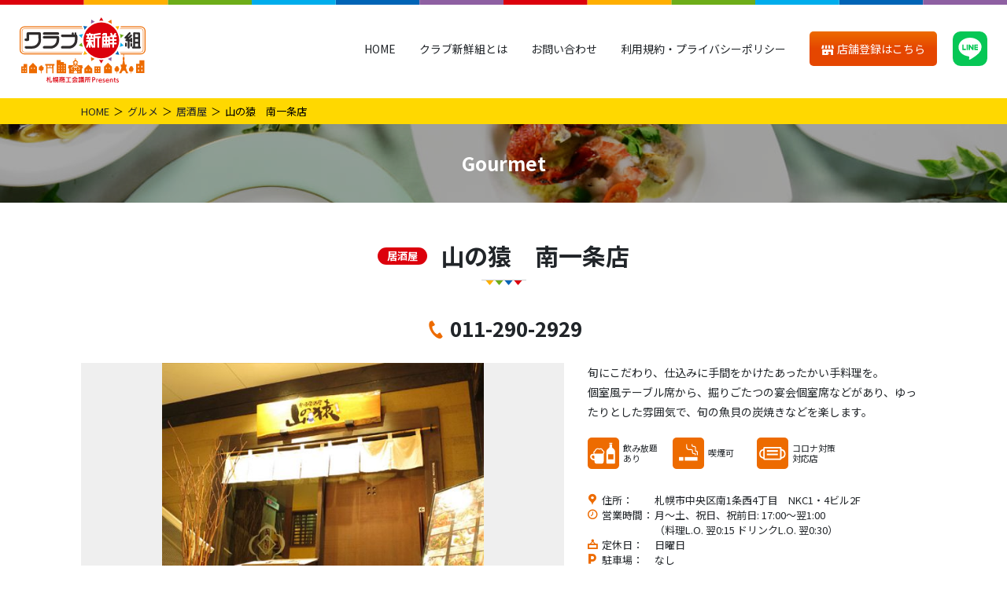

--- FILE ---
content_type: text/html; charset=UTF-8
request_url: https://c-shinsengumi.jp/gourmet/yamanosaru-minami1jo/
body_size: 12746
content:
<!DOCTYPE html>
<html lang="ja">

<head>
    <meta charset="UTF-8">
  <!-- Global site tag (gtag.js) - Google Analytics -->
  <script async src="https://www.googletagmanager.com/gtag/js?id=G-02VL79ZCZG"></script>
  <script>
    window.dataLayer = window.dataLayer || [];

    function gtag() {
      dataLayer.push(arguments);
    }
    gtag('js', new Date());

    gtag('config', 'G-02VL79ZCZG');
  </script>
  <meta name="viewport" content="width=device-width, initial-scale=1">
  <meta http-equiv="X-UA-Compatible" content="IE=edge">
  <meta name="format-detection" content="telephone=no">
  <link rel="stylesheet" href="https://c-shinsengumi.jp/cms/wp-content/themes/c-shinsengumi/assets/css/style.min.css?CSSG0007">
  <link rel="preconnect" href="https://fonts.gstatic.com">
  <link href="https://fonts.googleapis.com/css2?family=Nunito+Sans:wght@400;600;900&display=swap" rel="stylesheet">
    <meta name='robots' content='index, follow, max-image-preview:large, max-snippet:-1, max-video-preview:-1' />
	<style>img:is([sizes="auto" i], [sizes^="auto," i]) { contain-intrinsic-size: 3000px 1500px }</style>
	
	<!-- This site is optimized with the Yoast SEO plugin v25.0 - https://yoast.com/wordpress/plugins/seo/ -->
	<title>山の猿　南一条店 | クラブ新鮮組</title>
	<link rel="canonical" href="https://c-shinsengumi.jp/gourmet/yamanosaru-minami1jo/" />
	<meta property="og:locale" content="ja_JP" />
	<meta property="og:type" content="article" />
	<meta property="og:title" content="山の猿　南一条店 | クラブ新鮮組" />
	<meta property="og:description" content="山の猿、やまのさる、串、串焼き、刺身、揚げ物、サラダ、大通、完全個室　タバコ　たばこ　喫煙　クーポン" />
	<meta property="og:url" content="https://c-shinsengumi.jp/gourmet/yamanosaru-minami1jo/" />
	<meta property="og:site_name" content="クラブ新鮮組" />
	<meta property="article:modified_time" content="2024-11-15T04:15:00+00:00" />
	<meta property="og:image" content="https://c-shinsengumi.jp/cms/wp-content/uploads/2019/09/P020948633_480.jpg" />
	<meta property="og:image:width" content="480" />
	<meta property="og:image:height" content="480" />
	<meta property="og:image:type" content="image/jpeg" />
	<meta name="twitter:card" content="summary_large_image" />
	<script type="application/ld+json" class="yoast-schema-graph">{"@context":"https://schema.org","@graph":[{"@type":"WebPage","@id":"https://c-shinsengumi.jp/gourmet/yamanosaru-minami1jo/","url":"https://c-shinsengumi.jp/gourmet/yamanosaru-minami1jo/","name":"山の猿　南一条店 | クラブ新鮮組","isPartOf":{"@id":"https://c-shinsengumi.jp/#website"},"datePublished":"2019-09-19T05:31:03+00:00","dateModified":"2024-11-15T04:15:00+00:00","breadcrumb":{"@id":"https://c-shinsengumi.jp/gourmet/yamanosaru-minami1jo/#breadcrumb"},"inLanguage":"ja","potentialAction":[{"@type":"ReadAction","target":["https://c-shinsengumi.jp/gourmet/yamanosaru-minami1jo/"]}]},{"@type":"BreadcrumbList","@id":"https://c-shinsengumi.jp/gourmet/yamanosaru-minami1jo/#breadcrumb","itemListElement":[{"@type":"ListItem","position":1,"name":"ホーム","item":"https://c-shinsengumi.jp/"},{"@type":"ListItem","position":2,"name":"グルメ","item":"https://c-shinsengumi.jp/gourmet/"},{"@type":"ListItem","position":3,"name":"山の猿　南一条店"}]},{"@type":"WebSite","@id":"https://c-shinsengumi.jp/#website","url":"https://c-shinsengumi.jp/","name":"クラブ新鮮組","description":"札幌商工会議所がオススメする札幌エリアのグルメやショップなどを紹介する情報サイトです。新規登録店舗が増加中です。ぜひお店探しにご活用ください！","publisher":{"@id":"https://c-shinsengumi.jp/#organization"},"potentialAction":[{"@type":"SearchAction","target":{"@type":"EntryPoint","urlTemplate":"https://c-shinsengumi.jp/?s={search_term_string}"},"query-input":{"@type":"PropertyValueSpecification","valueRequired":true,"valueName":"search_term_string"}}],"inLanguage":"ja"},{"@type":"Organization","@id":"https://c-shinsengumi.jp/#organization","name":"クラブ新鮮組","url":"https://c-shinsengumi.jp/","logo":{"@type":"ImageObject","inLanguage":"ja","@id":"https://c-shinsengumi.jp/#/schema/logo/image/","url":"https://c-shinsengumi.jp/cms/wp-content/uploads/2022/05/site-title.png","contentUrl":"https://c-shinsengumi.jp/cms/wp-content/uploads/2022/05/site-title.png","width":240,"height":240,"caption":"クラブ新鮮組"},"image":{"@id":"https://c-shinsengumi.jp/#/schema/logo/image/"}}]}</script>
	<!-- / Yoast SEO plugin. -->


<script type="text/javascript">
/* <![CDATA[ */
window._wpemojiSettings = {"baseUrl":"https:\/\/s.w.org\/images\/core\/emoji\/16.0.1\/72x72\/","ext":".png","svgUrl":"https:\/\/s.w.org\/images\/core\/emoji\/16.0.1\/svg\/","svgExt":".svg","source":{"concatemoji":"https:\/\/c-shinsengumi.jp\/cms\/wp-includes\/js\/wp-emoji-release.min.js?ver=6.8.3"}};
/*! This file is auto-generated */
!function(s,n){var o,i,e;function c(e){try{var t={supportTests:e,timestamp:(new Date).valueOf()};sessionStorage.setItem(o,JSON.stringify(t))}catch(e){}}function p(e,t,n){e.clearRect(0,0,e.canvas.width,e.canvas.height),e.fillText(t,0,0);var t=new Uint32Array(e.getImageData(0,0,e.canvas.width,e.canvas.height).data),a=(e.clearRect(0,0,e.canvas.width,e.canvas.height),e.fillText(n,0,0),new Uint32Array(e.getImageData(0,0,e.canvas.width,e.canvas.height).data));return t.every(function(e,t){return e===a[t]})}function u(e,t){e.clearRect(0,0,e.canvas.width,e.canvas.height),e.fillText(t,0,0);for(var n=e.getImageData(16,16,1,1),a=0;a<n.data.length;a++)if(0!==n.data[a])return!1;return!0}function f(e,t,n,a){switch(t){case"flag":return n(e,"\ud83c\udff3\ufe0f\u200d\u26a7\ufe0f","\ud83c\udff3\ufe0f\u200b\u26a7\ufe0f")?!1:!n(e,"\ud83c\udde8\ud83c\uddf6","\ud83c\udde8\u200b\ud83c\uddf6")&&!n(e,"\ud83c\udff4\udb40\udc67\udb40\udc62\udb40\udc65\udb40\udc6e\udb40\udc67\udb40\udc7f","\ud83c\udff4\u200b\udb40\udc67\u200b\udb40\udc62\u200b\udb40\udc65\u200b\udb40\udc6e\u200b\udb40\udc67\u200b\udb40\udc7f");case"emoji":return!a(e,"\ud83e\udedf")}return!1}function g(e,t,n,a){var r="undefined"!=typeof WorkerGlobalScope&&self instanceof WorkerGlobalScope?new OffscreenCanvas(300,150):s.createElement("canvas"),o=r.getContext("2d",{willReadFrequently:!0}),i=(o.textBaseline="top",o.font="600 32px Arial",{});return e.forEach(function(e){i[e]=t(o,e,n,a)}),i}function t(e){var t=s.createElement("script");t.src=e,t.defer=!0,s.head.appendChild(t)}"undefined"!=typeof Promise&&(o="wpEmojiSettingsSupports",i=["flag","emoji"],n.supports={everything:!0,everythingExceptFlag:!0},e=new Promise(function(e){s.addEventListener("DOMContentLoaded",e,{once:!0})}),new Promise(function(t){var n=function(){try{var e=JSON.parse(sessionStorage.getItem(o));if("object"==typeof e&&"number"==typeof e.timestamp&&(new Date).valueOf()<e.timestamp+604800&&"object"==typeof e.supportTests)return e.supportTests}catch(e){}return null}();if(!n){if("undefined"!=typeof Worker&&"undefined"!=typeof OffscreenCanvas&&"undefined"!=typeof URL&&URL.createObjectURL&&"undefined"!=typeof Blob)try{var e="postMessage("+g.toString()+"("+[JSON.stringify(i),f.toString(),p.toString(),u.toString()].join(",")+"));",a=new Blob([e],{type:"text/javascript"}),r=new Worker(URL.createObjectURL(a),{name:"wpTestEmojiSupports"});return void(r.onmessage=function(e){c(n=e.data),r.terminate(),t(n)})}catch(e){}c(n=g(i,f,p,u))}t(n)}).then(function(e){for(var t in e)n.supports[t]=e[t],n.supports.everything=n.supports.everything&&n.supports[t],"flag"!==t&&(n.supports.everythingExceptFlag=n.supports.everythingExceptFlag&&n.supports[t]);n.supports.everythingExceptFlag=n.supports.everythingExceptFlag&&!n.supports.flag,n.DOMReady=!1,n.readyCallback=function(){n.DOMReady=!0}}).then(function(){return e}).then(function(){var e;n.supports.everything||(n.readyCallback(),(e=n.source||{}).concatemoji?t(e.concatemoji):e.wpemoji&&e.twemoji&&(t(e.twemoji),t(e.wpemoji)))}))}((window,document),window._wpemojiSettings);
/* ]]> */
</script>
<style id='wp-emoji-styles-inline-css' type='text/css'>

	img.wp-smiley, img.emoji {
		display: inline !important;
		border: none !important;
		box-shadow: none !important;
		height: 1em !important;
		width: 1em !important;
		margin: 0 0.07em !important;
		vertical-align: -0.1em !important;
		background: none !important;
		padding: 0 !important;
	}
</style>
<link rel='stylesheet' id='wp-block-library-css' href='https://c-shinsengumi.jp/cms/wp-includes/css/dist/block-library/style.min.css?ver=6.8.3' type='text/css' media='all' />
<style id='classic-theme-styles-inline-css' type='text/css'>
/*! This file is auto-generated */
.wp-block-button__link{color:#fff;background-color:#32373c;border-radius:9999px;box-shadow:none;text-decoration:none;padding:calc(.667em + 2px) calc(1.333em + 2px);font-size:1.125em}.wp-block-file__button{background:#32373c;color:#fff;text-decoration:none}
</style>
<style id='global-styles-inline-css' type='text/css'>
:root{--wp--preset--aspect-ratio--square: 1;--wp--preset--aspect-ratio--4-3: 4/3;--wp--preset--aspect-ratio--3-4: 3/4;--wp--preset--aspect-ratio--3-2: 3/2;--wp--preset--aspect-ratio--2-3: 2/3;--wp--preset--aspect-ratio--16-9: 16/9;--wp--preset--aspect-ratio--9-16: 9/16;--wp--preset--color--black: #000000;--wp--preset--color--cyan-bluish-gray: #abb8c3;--wp--preset--color--white: #ffffff;--wp--preset--color--pale-pink: #f78da7;--wp--preset--color--vivid-red: #cf2e2e;--wp--preset--color--luminous-vivid-orange: #ff6900;--wp--preset--color--luminous-vivid-amber: #fcb900;--wp--preset--color--light-green-cyan: #7bdcb5;--wp--preset--color--vivid-green-cyan: #00d084;--wp--preset--color--pale-cyan-blue: #8ed1fc;--wp--preset--color--vivid-cyan-blue: #0693e3;--wp--preset--color--vivid-purple: #9b51e0;--wp--preset--color--sea: #0075a0;--wp--preset--color--blue: #0064B6;--wp--preset--color--yellow: #FFAF00;--wp--preset--color--green: #6DAD19;--wp--preset--color--orange: #ED6B00;--wp--preset--color--red: #DC000C;--wp--preset--color--perple: #8E60A2;--wp--preset--color--light: #f8f9fa;--wp--preset--color--gray: #6c757d;--wp--preset--color--dark: #333;--wp--preset--gradient--vivid-cyan-blue-to-vivid-purple: linear-gradient(135deg,rgba(6,147,227,1) 0%,rgb(155,81,224) 100%);--wp--preset--gradient--light-green-cyan-to-vivid-green-cyan: linear-gradient(135deg,rgb(122,220,180) 0%,rgb(0,208,130) 100%);--wp--preset--gradient--luminous-vivid-amber-to-luminous-vivid-orange: linear-gradient(135deg,rgba(252,185,0,1) 0%,rgba(255,105,0,1) 100%);--wp--preset--gradient--luminous-vivid-orange-to-vivid-red: linear-gradient(135deg,rgba(255,105,0,1) 0%,rgb(207,46,46) 100%);--wp--preset--gradient--very-light-gray-to-cyan-bluish-gray: linear-gradient(135deg,rgb(238,238,238) 0%,rgb(169,184,195) 100%);--wp--preset--gradient--cool-to-warm-spectrum: linear-gradient(135deg,rgb(74,234,220) 0%,rgb(151,120,209) 20%,rgb(207,42,186) 40%,rgb(238,44,130) 60%,rgb(251,105,98) 80%,rgb(254,248,76) 100%);--wp--preset--gradient--blush-light-purple: linear-gradient(135deg,rgb(255,206,236) 0%,rgb(152,150,240) 100%);--wp--preset--gradient--blush-bordeaux: linear-gradient(135deg,rgb(254,205,165) 0%,rgb(254,45,45) 50%,rgb(107,0,62) 100%);--wp--preset--gradient--luminous-dusk: linear-gradient(135deg,rgb(255,203,112) 0%,rgb(199,81,192) 50%,rgb(65,88,208) 100%);--wp--preset--gradient--pale-ocean: linear-gradient(135deg,rgb(255,245,203) 0%,rgb(182,227,212) 50%,rgb(51,167,181) 100%);--wp--preset--gradient--electric-grass: linear-gradient(135deg,rgb(202,248,128) 0%,rgb(113,206,126) 100%);--wp--preset--gradient--midnight: linear-gradient(135deg,rgb(2,3,129) 0%,rgb(40,116,252) 100%);--wp--preset--font-size--small: 13px;--wp--preset--font-size--medium: 20px;--wp--preset--font-size--large: 36px;--wp--preset--font-size--x-large: 42px;--wp--preset--spacing--20: 0.44rem;--wp--preset--spacing--30: 0.67rem;--wp--preset--spacing--40: 1rem;--wp--preset--spacing--50: 1.5rem;--wp--preset--spacing--60: 2.25rem;--wp--preset--spacing--70: 3.38rem;--wp--preset--spacing--80: 5.06rem;--wp--preset--shadow--natural: 6px 6px 9px rgba(0, 0, 0, 0.2);--wp--preset--shadow--deep: 12px 12px 50px rgba(0, 0, 0, 0.4);--wp--preset--shadow--sharp: 6px 6px 0px rgba(0, 0, 0, 0.2);--wp--preset--shadow--outlined: 6px 6px 0px -3px rgba(255, 255, 255, 1), 6px 6px rgba(0, 0, 0, 1);--wp--preset--shadow--crisp: 6px 6px 0px rgba(0, 0, 0, 1);}:where(.is-layout-flex){gap: 0.5em;}:where(.is-layout-grid){gap: 0.5em;}body .is-layout-flex{display: flex;}.is-layout-flex{flex-wrap: wrap;align-items: center;}.is-layout-flex > :is(*, div){margin: 0;}body .is-layout-grid{display: grid;}.is-layout-grid > :is(*, div){margin: 0;}:where(.wp-block-columns.is-layout-flex){gap: 2em;}:where(.wp-block-columns.is-layout-grid){gap: 2em;}:where(.wp-block-post-template.is-layout-flex){gap: 1.25em;}:where(.wp-block-post-template.is-layout-grid){gap: 1.25em;}.has-black-color{color: var(--wp--preset--color--black) !important;}.has-cyan-bluish-gray-color{color: var(--wp--preset--color--cyan-bluish-gray) !important;}.has-white-color{color: var(--wp--preset--color--white) !important;}.has-pale-pink-color{color: var(--wp--preset--color--pale-pink) !important;}.has-vivid-red-color{color: var(--wp--preset--color--vivid-red) !important;}.has-luminous-vivid-orange-color{color: var(--wp--preset--color--luminous-vivid-orange) !important;}.has-luminous-vivid-amber-color{color: var(--wp--preset--color--luminous-vivid-amber) !important;}.has-light-green-cyan-color{color: var(--wp--preset--color--light-green-cyan) !important;}.has-vivid-green-cyan-color{color: var(--wp--preset--color--vivid-green-cyan) !important;}.has-pale-cyan-blue-color{color: var(--wp--preset--color--pale-cyan-blue) !important;}.has-vivid-cyan-blue-color{color: var(--wp--preset--color--vivid-cyan-blue) !important;}.has-vivid-purple-color{color: var(--wp--preset--color--vivid-purple) !important;}.has-black-background-color{background-color: var(--wp--preset--color--black) !important;}.has-cyan-bluish-gray-background-color{background-color: var(--wp--preset--color--cyan-bluish-gray) !important;}.has-white-background-color{background-color: var(--wp--preset--color--white) !important;}.has-pale-pink-background-color{background-color: var(--wp--preset--color--pale-pink) !important;}.has-vivid-red-background-color{background-color: var(--wp--preset--color--vivid-red) !important;}.has-luminous-vivid-orange-background-color{background-color: var(--wp--preset--color--luminous-vivid-orange) !important;}.has-luminous-vivid-amber-background-color{background-color: var(--wp--preset--color--luminous-vivid-amber) !important;}.has-light-green-cyan-background-color{background-color: var(--wp--preset--color--light-green-cyan) !important;}.has-vivid-green-cyan-background-color{background-color: var(--wp--preset--color--vivid-green-cyan) !important;}.has-pale-cyan-blue-background-color{background-color: var(--wp--preset--color--pale-cyan-blue) !important;}.has-vivid-cyan-blue-background-color{background-color: var(--wp--preset--color--vivid-cyan-blue) !important;}.has-vivid-purple-background-color{background-color: var(--wp--preset--color--vivid-purple) !important;}.has-black-border-color{border-color: var(--wp--preset--color--black) !important;}.has-cyan-bluish-gray-border-color{border-color: var(--wp--preset--color--cyan-bluish-gray) !important;}.has-white-border-color{border-color: var(--wp--preset--color--white) !important;}.has-pale-pink-border-color{border-color: var(--wp--preset--color--pale-pink) !important;}.has-vivid-red-border-color{border-color: var(--wp--preset--color--vivid-red) !important;}.has-luminous-vivid-orange-border-color{border-color: var(--wp--preset--color--luminous-vivid-orange) !important;}.has-luminous-vivid-amber-border-color{border-color: var(--wp--preset--color--luminous-vivid-amber) !important;}.has-light-green-cyan-border-color{border-color: var(--wp--preset--color--light-green-cyan) !important;}.has-vivid-green-cyan-border-color{border-color: var(--wp--preset--color--vivid-green-cyan) !important;}.has-pale-cyan-blue-border-color{border-color: var(--wp--preset--color--pale-cyan-blue) !important;}.has-vivid-cyan-blue-border-color{border-color: var(--wp--preset--color--vivid-cyan-blue) !important;}.has-vivid-purple-border-color{border-color: var(--wp--preset--color--vivid-purple) !important;}.has-vivid-cyan-blue-to-vivid-purple-gradient-background{background: var(--wp--preset--gradient--vivid-cyan-blue-to-vivid-purple) !important;}.has-light-green-cyan-to-vivid-green-cyan-gradient-background{background: var(--wp--preset--gradient--light-green-cyan-to-vivid-green-cyan) !important;}.has-luminous-vivid-amber-to-luminous-vivid-orange-gradient-background{background: var(--wp--preset--gradient--luminous-vivid-amber-to-luminous-vivid-orange) !important;}.has-luminous-vivid-orange-to-vivid-red-gradient-background{background: var(--wp--preset--gradient--luminous-vivid-orange-to-vivid-red) !important;}.has-very-light-gray-to-cyan-bluish-gray-gradient-background{background: var(--wp--preset--gradient--very-light-gray-to-cyan-bluish-gray) !important;}.has-cool-to-warm-spectrum-gradient-background{background: var(--wp--preset--gradient--cool-to-warm-spectrum) !important;}.has-blush-light-purple-gradient-background{background: var(--wp--preset--gradient--blush-light-purple) !important;}.has-blush-bordeaux-gradient-background{background: var(--wp--preset--gradient--blush-bordeaux) !important;}.has-luminous-dusk-gradient-background{background: var(--wp--preset--gradient--luminous-dusk) !important;}.has-pale-ocean-gradient-background{background: var(--wp--preset--gradient--pale-ocean) !important;}.has-electric-grass-gradient-background{background: var(--wp--preset--gradient--electric-grass) !important;}.has-midnight-gradient-background{background: var(--wp--preset--gradient--midnight) !important;}.has-small-font-size{font-size: var(--wp--preset--font-size--small) !important;}.has-medium-font-size{font-size: var(--wp--preset--font-size--medium) !important;}.has-large-font-size{font-size: var(--wp--preset--font-size--large) !important;}.has-x-large-font-size{font-size: var(--wp--preset--font-size--x-large) !important;}
:where(.wp-block-post-template.is-layout-flex){gap: 1.25em;}:where(.wp-block-post-template.is-layout-grid){gap: 1.25em;}
:where(.wp-block-columns.is-layout-flex){gap: 2em;}:where(.wp-block-columns.is-layout-grid){gap: 2em;}
:root :where(.wp-block-pullquote){font-size: 1.5em;line-height: 1.6;}
</style>
<link rel='shortlink' href='https://c-shinsengumi.jp/?p=2806' />
<link rel="icon" href="https://c-shinsengumi.jp/cms/wp-content/uploads/2022/05/favicon-150x150.png" sizes="32x32" />
<link rel="icon" href="https://c-shinsengumi.jp/cms/wp-content/uploads/2022/05/favicon.png" sizes="192x192" />
<link rel="apple-touch-icon" href="https://c-shinsengumi.jp/cms/wp-content/uploads/2022/05/favicon.png" />
<meta name="msapplication-TileImage" content="https://c-shinsengumi.jp/cms/wp-content/uploads/2022/05/favicon.png" />
  <link rel="shortcut icon" href="/favicon.ico" type="image/vnd.microsoft.icon">
  <link rel="icon" href="/favicon.ico" type="image/vnd.microsoft.icon">
  <script src="https://c-shinsengumi.jp/cms/wp-content/themes/c-shinsengumi/assets/js/ls.unveilhooks.min.js"></script>
  <script src="https://c-shinsengumi.jp/cms/wp-content/themes/c-shinsengumi/assets/js/lazysizes.min.js"></script>
  <link rel="preconnect" href="https://fonts.googleapis.com">
  <link rel="preconnect" href="https://fonts.gstatic.com" crossorigin>
  <link href="https://fonts.googleapis.com/css2?family=Noto+Sans+JP:wght@400;700&display=swap" rel="stylesheet">
  <script>
    var CSSG = {}
  </script>
</head>

<body class="wp-singular gourmet-template-default single single-gourmet postid-2806 wp-custom-logo wp-theme-c-shinsengumi">
<!-- LINE Tag Base Code -->
<!-- Do Not Modify -->
<script>
(function(g,d,o){
  g._ltq=g._ltq||[];g._lt=g._lt||function(){g._ltq.push(arguments)};
  var h=location.protocol==='https:'?'https://d.line-scdn.net':'http://d.line-cdn.net';
  var s=d.createElement('script');s.async=1;
  s.src=o||h+'/n/line_tag/public/release/v1/lt.js';
  var t=d.getElementsByTagName('script')[0];t.parentNode.insertBefore(s,t);
    })(window, document);
_lt('init', {
  customerType: 'account',
  tagId: '7ed2dcfb-f2fa-4622-bc70-a74408c82080'
});
_lt('send', 'pv', ['7ed2dcfb-f2fa-4622-bc70-a74408c82080']);
</script>
<noscript>
  <img height="1" width="1" style="display:none"
       src="https://tr.line.me/tag.gif?c_t=lap&t_id=7ed2dcfb-f2fa-4622-bc70-a74408c82080&e=pv&noscript=1" />
</noscript>
<!-- End LINE Tag Base Code -->
  <header id="gHeader" class="gHeader" :class="{gNav_open:gNav_open}">
    <div class="gHeader-logo">
      <a href="https://c-shinsengumi.jp"><img src="https://c-shinsengumi.jp/cms/wp-content/themes/c-shinsengumi/assets/images/logo.svg" alt="クラブ新鮮組 商工会議所 Presents"></a>
    </div>
    <div class="gHeader-app">
      <a href="https://c-shinsengumi.jp/application/" class="btn1"><span><i class="icon-shop icon-adjust-120 va-m" aria-hidden="true"></i> 店舗登録はこちら</span></a>
    </div>
    <nav class="gNav">
      <ul class="gNav-menu">
        <li class="gNav-menu-link" data-district="home"><a href="https://c-shinsengumi.jp">HOME</a></li>
        <li class="gNav-menu-link" data-district="about"><a href="https://c-shinsengumi.jp/about/">クラブ新鮮組とは</a></li>
        <li class="gNav-menu-link" data-district="contact"><a href="https://c-shinsengumi.jp/contact/">お問い合わせ</a></li>
        <li class="gNav-menu-link" data-district="sitepolicy"><a href="https://c-shinsengumi.jp/sitepolicy/">利用規約・プライバシーポリシー</a></li>
        <li class="gNav-menu-app"><a href="https://c-shinsengumi.jp/application/" class="btn1"><span><i class="icon-shop icon-adjust-120 va-m" aria-hidden="true"></i> 店舗登録はこちら</span></a></li>
        <li class="gNav-menu-line"><a href="https://lin.ee/jRf02DA" target="_blank" rel="noopener"><img src="https://c-shinsengumi.jp/cms/wp-content/themes/c-shinsengumi/assets/images/icon-line.svg" alt="LINE"></a></li>
      </ul>
    </nav>
    <button type="button" @click="gNav_toggle" class="gNav-toggler" aria-label="メニュー"><span></span></button>
    <div @click="gNav_toggle" class="gNav-overlay"></div>
  </header><main>
  <nav aria-label="breadcrumb" class="breadcrumb mb-0">
    <ol class="breadcrumb-container">
      <li class="breadcrumb-item"><a href="https://c-shinsengumi.jp">HOME</a></li>
      <li class="breadcrumb-item"><a href="https://c-shinsengumi.jp/gourmet/">グルメ</a></li>
              <li class="breadcrumb-item"><a href="https://c-shinsengumi.jp/gourmet_cat/%e5%b1%85%e9%85%92%e5%b1%8b/">居酒屋</a></li>
            <li class="breadcrumb-item active" aria-current="page">山の猿　南一条店</li>
    </ol>
  </nav>
  <div class="page-header __narrow" style="background-image: url(https://c-shinsengumi.jp/cms/wp-content/themes/c-shinsengumi/assets/images/home/main-bg-gourmet.jpg)">
    <div class="page-header-heading2">Gourmet</div>
  </div>

  <article class="container-xl shop-article">
        <h1 class="heading1">
              <span class="heading1-genre __gourmet">居酒屋</span><br class="hidden-md-up">
            山の猿　南一条店    </h1>
          <div class="shop-tel">
        <a href="tel:011-290-2929">011-290-2929</a>      </div>
        <div class="shop-row">
              <div class="shop-gallery">
          <div id="shop-gallery-main" class="shop-gallery-main">
            <figure><img src="https://c-shinsengumi.jp/cms/wp-content/themes/c-shinsengumi/assets/images/600x400.png" alt="" data-bg="https://c-shinsengumi.jp/cms/wp-content/uploads/2019/09/P020948633_480.jpg" class="lazyload"></figure>          </div>
          <div id="shop-gallery-thumb" class="shop-gallery-thumb">
            <figure><img src="https://c-shinsengumi.jp/cms/wp-content/themes/c-shinsengumi/assets/images/600x400.png" alt="" data-bg="https://c-shinsengumi.jp/cms/wp-content/uploads/2019/09/P020948633_480.jpg" class="lazyload"></figure>          </div>
        </div>
            <div class="shop-main">
                  <div class="shop-pr">旬にこだわり、仕込みに手間をかけたあったかい手料理を。<p>個室風テーブル席から、掘りごたつの宴会個室席などがあり、ゆったりとした雰囲気で、旬の魚貝の炭焼きなどを楽します。</p>
</div>
        
                  <ul class="shop-pict">
            <li><img src="https://c-shinsengumi.jp/cms/wp-content/themes/c-shinsengumi/assets/images/pict-drink.svg" alt="">飲み放題<br />
あり</li><li><img src="https://c-shinsengumi.jp/cms/wp-content/themes/c-shinsengumi/assets/images/pict-smoking.svg" alt="">喫煙可</li><li><img src="https://c-shinsengumi.jp/cms/wp-content/themes/c-shinsengumi/assets/images/pict-covid19.svg" alt="">コロナ対策<br />
対応店</li>          </ul>
        
        <dl class="shop-data">
                      <div>
              <dt><i class="icon-address" aria-hidden="true"></i>住所：</dt>
              <dd>札幌市中央区南1条西4丁目　NKC1・4ビル2F</dd>
            </div>
                                <div>
              <dt><i class="icon-clock" aria-hidden="true"></i>営業時間：</dt>
              <dd>月～土、祝日、祝前日: 17:00～翌1:00 <br>（料理L.O. 翌0:15 ドリンクL.O. 翌0:30）</dd>
            </div>
                                <div>
              <dt><i class="icon-close" aria-hidden="true"></i>定休日：</dt>
              <dd>日曜日</dd>
            </div>
                    <div>
            <dt><i class="icon-parking" aria-hidden="true"></i>駐車場：</dt>
            <dd>なし</dd>
          </div>
                                <div>
              <dt><i class="icon-web" aria-hidden="true"></i>WEB：</dt>
              <dd><a href="https://www.aix-group.co.jp/food/yamanosaru/shop_sapporo/" target="_blank" rel="noopener">https://www.aix-group.co.jp/food/yamanosaru/shop_sapporo/</a></dd>
            </div>
                  </dl>
                  <div class="shop-coupon">
            <h4 class="shop-coupon-name">山の猿　南一条店</h4>
            <p class="shop-coupon-text">お会計から20％OFF<br>（宴会・飲み放題併用不可／他券他サービス併用不可／金・土祝前日は10％OFF）</p>
          </div>
                          <ul class="shop-tags">
            <li><a href="https://c-shinsengumi.jp/gourmet/">グルメ</a></li><li><a href="https://c-shinsengumi.jp/gourmet_cat/%e5%b1%85%e9%85%92%e5%b1%8b/">居酒屋</a></li><li><a href="https://c-shinsengumi.jp/scene/coupon/">クーポン特集</a></li>          </ul>
              </div>
    </div>

          <div class="shop-map">
        <iframe src="https://www.google.com/maps/embed?pb=!1m18!1m12!1m3!1d2915.1698587195074!2d141.34949526569903!3d43.05889497914617!2m3!1f0!2f0!3f0!3m2!1i1024!2i768!4f13.1!3m3!1m2!1s0x5f0b299cabf2ed43%3A0xd5b604efd240df9e!2z44CSMDYwLTAwNjEg5YyX5rW36YGT5pyt5bmM5biC5Lit5aSu5Yy65Y2X77yR5p2h6KW_77yU5LiB55uu!5e0!3m2!1sja!2sjp!4v1568870792162!5m2!1sja!2sjp" width="600" height="450" frameborder="0" style="border:0;" allowfullscreen=""></iframe>
      </div>
        </div>
        <a href="https://c-shinsengumi.jp/search/" class="btn1 btn1-block btn1-arrow-l max-w24em mx-auto">一覧に戻る</a>
  </article>
  <div class="container-xl">
    <aside class="sceneSec">
      <h2 class="heading1">特集・利用シーンから探す</h2>
        <div class="row row-gutter-20 row-cols-2 row-cols-sm-2 row-cols-md-3">
          <article class="col sceneSec-item">
        <a href="https://c-shinsengumi.jp/scene/coupon/">
                    <figure>
            <img src="https://c-shinsengumi.jp/cms/wp-content/themes/c-shinsengumi/assets/images/345x182.png" width="345" height="182" class="lazyload" alt="クーポン特集" data-bg="https://c-shinsengumi.jp/cms/wp-content/uploads/2022/05/scene-coupon.jpg">
          </figure>
          <h3 class="sceneSec-item-title">クーポン特集</h3>
          <p class="sceneSec-item-text">クラブ新鮮組のクーポン画面をスマートフォンなどでご提示いただくか、印刷をしてお持ちいただければ、おトクな特典を受けることができます！</p>
        </a>
      </article>
          <article class="col sceneSec-item">
        <a href="https://c-shinsengumi.jp/scene/takeout/">
                    <figure>
            <img src="https://c-shinsengumi.jp/cms/wp-content/themes/c-shinsengumi/assets/images/345x182.png" width="345" height="182" class="lazyload" alt="テイクアウト" data-bg="https://c-shinsengumi.jp/cms/wp-content/uploads/2022/05/scene-takeout.jpg">
          </figure>
          <h3 class="sceneSec-item-title">テイクアウト</h3>
          <p class="sceneSec-item-text">テイクアウトができる飲食店をピックアップ。お店の味をご家庭でお楽しみください。</p>
        </a>
      </article>
          <article class="col sceneSec-item">
        <a href="https://c-shinsengumi.jp/scene/personal-room/">
                    <figure>
            <img src="https://c-shinsengumi.jp/cms/wp-content/themes/c-shinsengumi/assets/images/345x182.png" width="345" height="182" class="lazyload" alt="個室完備" data-bg="https://c-shinsengumi.jp/cms/wp-content/uploads/2022/05/scene-personal-room.jpg">
          </figure>
          <h3 class="sceneSec-item-title">個室完備</h3>
          <p class="sceneSec-item-text">ビジネスやお祝いなど、利用シーンにあわせてぴったりのお店を見つけてください。</p>
        </a>
      </article>
          <article class="col sceneSec-item">
        <a href="https://c-shinsengumi.jp/scene/refresh/">
                    <figure>
            <img src="https://c-shinsengumi.jp/cms/wp-content/themes/c-shinsengumi/assets/images/345x182.png" width="345" height="182" class="lazyload" alt="リフレッシュ" data-bg="https://c-shinsengumi.jp/cms/wp-content/uploads/2022/05/scene-refresh.jpg">
          </figure>
          <h3 class="sceneSec-item-title">リフレッシュ</h3>
          <p class="sceneSec-item-text">説明文が入ります。説明文が入ります。説明文が入ります。説明文が入ります。</p>
        </a>
      </article>
      </div>

    </aside>
  </div>
</main>

<footer class="gFooter">
  <figure class="gFooter-illust">
    <img src="https://c-shinsengumi.jp/cms/wp-content/themes/c-shinsengumi/assets/images/illust-town.svg" alt="">
  </figure>
  <nav id="gFooter-nav" class="gFooter-nav">
    <div class="container-xl">
      <div class="gFooter-nav-row">
        <div class="gFooter-nav-col">
          <section class="gFooter-nav-item1">
            <h3 class="gFooter-nav-heading1"><a href="https://c-shinsengumi.jp/gourmet/">グルメ</a></h3>
            <ul class="gFooter-nav-link">
              <li><a href="https://c-shinsengumi.jp/gourmet_cat/%e3%82%ab%e3%83%95%e3%82%a7%e3%83%bb%e3%82%b9%e3%82%a4%e3%83%bc%e3%83%84/">カフェ・スイーツ</a></li><li><a href="https://c-shinsengumi.jp/gourmet_cat/%e6%b4%8b%e8%8f%93%e5%ad%90/">洋菓子</a></li><li><a href="https://c-shinsengumi.jp/gourmet_cat/%e5%92%8c%e8%8f%93%e5%ad%90/">和菓子</a></li><li><a href="https://c-shinsengumi.jp/gourmet_cat/%e3%83%91%e3%83%b3/">パン</a></li><li><a href="https://c-shinsengumi.jp/gourmet_cat/%e3%83%a9%e3%83%bc%e3%83%a1%e3%83%b3/">ラーメン</a></li><li><a href="https://c-shinsengumi.jp/gourmet_cat/%e3%81%9d%e3%81%b0%e3%83%bb%e3%81%86%e3%81%a9%e3%82%93%e4%bb%96/">そば・うどん他</a></li><li><a href="https://c-shinsengumi.jp/gourmet_cat/%e5%b1%85%e9%85%92%e5%b1%8b/">居酒屋</a></li><li><a href="https://c-shinsengumi.jp/gourmet_cat/%e7%84%bc%e3%81%8d%e9%b3%a5%e3%83%bb%e4%b8%b2/">焼き鳥・串</a></li><li><a href="https://c-shinsengumi.jp/gourmet_cat/%e7%84%bc%e8%82%89%e3%83%bb%e3%82%b8%e3%83%b3%e3%82%ae%e3%82%b9%e3%82%ab%e3%83%b3%e4%bb%96/">焼肉・ジンギスカン他</a></li><li><a href="https://c-shinsengumi.jp/gourmet_cat/%e3%81%97%e3%82%83%e3%81%b6%e3%81%97%e3%82%83%e3%81%b6%e3%83%bb%e3%81%99%e3%81%8d%e7%84%bc%e3%81%8d/">しゃぶしゃぶ・すき焼き</a></li><li><a href="https://c-shinsengumi.jp/gourmet_cat/%e3%81%99%e3%81%97%e3%83%bb%e9%ad%9a/">すし・魚</a></li><li><a href="https://c-shinsengumi.jp/gourmet_cat/%e5%92%8c%e9%a3%9f%e3%83%bb%e6%97%a5%e6%9c%ac%e6%96%99%e7%90%86/">和食・日本料理</a></li><li><a href="https://c-shinsengumi.jp/gourmet_cat/%e4%b8%ad%e8%8f%af%e3%83%bb%e9%9f%93%e5%9b%bd%e6%96%99%e7%90%86/">中華・韓国料理</a></li><li><a href="https://c-shinsengumi.jp/gourmet_cat/%e3%82%a4%e3%82%bf%e3%83%aa%e3%82%a2%e3%83%b3/">イタリアン</a></li><li><a href="https://c-shinsengumi.jp/gourmet_cat/%e3%83%95%e3%83%ac%e3%83%b3%e3%83%81/">フレンチ</a></li><li><a href="https://c-shinsengumi.jp/gourmet_cat/%e6%b4%8b%e9%a3%9f%e3%83%bb%e8%a5%bf%e6%b4%8b%e6%96%99%e7%90%86/">洋食・西洋料理</a></li><li><a href="https://c-shinsengumi.jp/gourmet_cat/%e3%82%ab%e3%83%ac%e3%83%bc/">カレー</a></li><li><a href="https://c-shinsengumi.jp/gourmet_cat/%e4%b8%bc%e3%82%82%e3%81%ae%e3%83%bb%e6%8f%9a%e3%81%92%e7%89%a9/">丼もの・揚げ物</a></li><li><a href="https://c-shinsengumi.jp/gourmet_cat/%e3%81%8a%e5%a5%bd%e3%81%bf%e7%84%bc%e3%81%8d%e3%83%bb%e7%b2%89%e7%89%a9/">お好み焼き・粉物</a></li><li><a href="https://c-shinsengumi.jp/gourmet_cat/%e3%83%95%e3%82%a1%e3%83%9f%e3%83%ac%e3%82%b9%e3%83%bb%e3%83%95%e3%82%a1%e3%83%bc%e3%82%b9%e3%83%88%e3%83%95%e3%83%bc%e3%83%89/">ファミレス・ファーストフード</a></li><li><a href="https://c-shinsengumi.jp/gourmet_cat/%e3%83%90%e3%83%bc%e3%83%bb%e3%83%90%e3%83%ab%e3%83%bb%e3%82%b9%e3%83%8a%e3%83%83%e3%82%af%e3%83%bb%e3%83%91%e3%83%96/">バー・バル・スナック・パブ</a></li><li><a href="https://c-shinsengumi.jp/gourmet_cat/%e3%81%9d%e3%81%ae%e4%bb%96%e9%a3%b2%e9%a3%9f%e5%ba%97/">その他飲食店</a></li>            </ul>
          </section>
        </div>
        <div class="gFooter-nav-col">
          <section class="gFooter-nav-item1">
            <h3 class="gFooter-nav-heading1"><a href="https://c-shinsengumi.jp/beautyhealth/">ビューティー・ヘルス</a></h3>
            <ul class="gFooter-nav-link">
              <li><a href="https://c-shinsengumi.jp/beautyhealth_cat/%e7%be%8e%e5%ae%b9%e5%ae%a4/">美容室</a></li><li><a href="https://c-shinsengumi.jp/beautyhealth_cat/%e7%90%86%e5%ae%b9%e5%ae%a4/">理容室</a></li><li><a href="https://c-shinsengumi.jp/beautyhealth_cat/%e3%83%8d%e3%82%a4%e3%83%ab%e3%83%bb%e3%81%be%e3%81%a4%e3%81%92%e3%83%bb%e3%83%a1%e3%82%a4%e3%82%af%e3%82%b5%e3%83%ad%e3%83%b3/">ネイル・まつげ・メイクサロン</a></li><li><a href="https://c-shinsengumi.jp/beautyhealth_cat/%e3%82%a8%e3%82%b9%e3%83%86%e3%83%bb%e3%83%aa%e3%83%95%e3%83%ac%e3%83%bb%e3%82%a2%e3%83%ad%e3%83%9e%e3%83%86%e3%83%a9%e3%83%94%e3%83%bc%e4%bb%96/">エステ・リフレ・アロマテラピー他</a></li><li><a href="https://c-shinsengumi.jp/beautyhealth_cat/%e3%83%9e%e3%83%83%e3%82%b5%e3%83%bc%e3%82%b8/">マッサージ</a></li><li><a href="https://c-shinsengumi.jp/beautyhealth_cat/%e3%82%ab%e3%82%a4%e3%83%ad%e3%83%97%e3%83%a9%e3%82%af%e3%83%86%e3%82%a3%e3%83%83%e3%82%af/">カイロプラクティック</a></li><li><a href="https://c-shinsengumi.jp/beautyhealth_cat/%e6%b8%a9%e6%b3%89%e3%83%bb%e9%8a%ad%e6%b9%af%e3%83%bb%e5%b2%a9%e7%9b%a4%e6%b5%b4/">温泉・銭湯・岩盤浴</a></li><li><a href="https://c-shinsengumi.jp/beautyhealth_cat/%e7%97%85%e9%99%a2%e3%83%bb%e3%82%af%e3%83%aa%e3%83%8b%e3%83%83%e3%82%af/">病院・クリニック</a></li><li><a href="https://c-shinsengumi.jp/beautyhealth_cat/%e5%8b%95%e7%89%a9%e7%97%85%e9%99%a2/">動物病院</a></li><li><a href="https://c-shinsengumi.jp/beautyhealth_cat/%e8%96%ac%e5%b1%80/">薬局</a></li><li><a href="https://c-shinsengumi.jp/beautyhealth_cat/%e6%ad%af%e7%a7%91/">歯科</a></li><li><a href="https://c-shinsengumi.jp/beautyhealth_cat/%e3%81%af%e3%82%8a%e3%83%bb%e7%81%b8%e3%83%bb%e6%8c%87%e5%9c%a7/">はり・灸・指圧</a></li><li><a href="https://c-shinsengumi.jp/beautyhealth_cat/%e6%95%b4%e9%aa%a8%e3%83%bb%e6%95%b4%e4%bd%93/">整骨・整体</a></li><li><a href="https://c-shinsengumi.jp/beautyhealth_cat/%e3%81%9d%e3%81%ae%e4%bb%96/">その他</a></li>            </ul>
          </section>
          <section class="gFooter-nav-item1">
            <h3 class="gFooter-nav-heading1"><a href="https://c-shinsengumi.jp/shops/">ショップ</a></h3>
            <ul class="gFooter-nav-link">
              <li><a href="https://c-shinsengumi.jp/shops_cat/%e6%9c%8d%e3%83%bb%e3%83%95%e3%82%a1%e3%83%83%e3%82%b7%e3%83%a7%e3%83%b3/">服・ファッション</a></li><li><a href="https://c-shinsengumi.jp/shops_cat/%e9%9d%b4%e3%83%bb%e9%9e%84/">靴・鞄</a></li><li><a href="https://c-shinsengumi.jp/shops_cat/%e9%9b%91%e8%b2%a8/">雑貨</a></li><li><a href="https://c-shinsengumi.jp/shops_cat/%e3%82%b8%e3%83%a5%e3%82%a8%e3%83%aa%e3%83%bc/">ジュエリー</a></li><li><a href="https://c-shinsengumi.jp/shops_cat/%e7%be%8e%e5%ae%b9%e3%83%bb%e3%82%b3%e3%82%b9%e3%83%a1/">美容・コスメ</a></li><li><a href="https://c-shinsengumi.jp/shops_cat/%e3%82%b9%e3%83%9d%e3%83%bc%e3%83%84/">スポーツ</a></li><li><a href="https://c-shinsengumi.jp/shops_cat/%e3%83%95%e3%83%a9%e3%83%af%e3%83%bc%e3%82%b7%e3%83%a7%e3%83%83%e3%83%97/">フラワーショップ</a></li><li><a href="https://c-shinsengumi.jp/shops_cat/%e3%83%9b%e3%83%bc%e3%83%a0%e3%83%bb%e3%82%a4%e3%83%b3%e3%83%86%e3%83%aa%e3%82%a2/">ホーム・インテリア</a></li><li><a href="https://c-shinsengumi.jp/shops_cat/%e3%83%95%e3%83%bc%e3%83%89%e3%83%bb%e3%83%89%e3%83%aa%e3%83%b3%e3%82%af/">フード・ドリンク</a></li><li><a href="https://c-shinsengumi.jp/shops_cat/%e3%82%b3%e3%83%b3%e3%83%93%e3%83%8b/">コンビニ</a></li><li><a href="https://c-shinsengumi.jp/shops_cat/%e9%85%92%e5%b1%8b/">酒屋</a></li><li><a href="https://c-shinsengumi.jp/shops_cat/%e6%96%b0%e8%bb%8a%e3%83%bb%e4%b8%ad%e5%8f%a4%e8%bb%8a/">新車・中古車</a></li><li><a href="https://c-shinsengumi.jp/shops_cat/%e3%82%aa%e3%83%b3%e3%83%a9%e3%82%a4%e3%83%b3%e3%82%b7%e3%83%a7%e3%83%83%e3%83%97/">オンラインショップ</a></li><li><a href="https://c-shinsengumi.jp/shops_cat/%e3%83%9a%e3%83%83%e3%83%88%e3%82%b7%e3%83%a7%e3%83%83%e3%83%97/">ペットショップ</a></li><li><a href="https://c-shinsengumi.jp/shops_cat/%e3%81%9d%e3%81%ae%e4%bb%96%e3%82%b7%e3%83%a7%e3%83%83%e3%83%97/">その他ショップ</a></li>            </ul>
          </section>
        </div>
        <div class="gFooter-nav-col">
          <section class="gFooter-nav-item1">
            <h3 class="gFooter-nav-heading1"><a href="https://c-shinsengumi.jp/culture/">カルチャー</a></h3>
            <ul class="gFooter-nav-link">
              <li><a href="https://c-shinsengumi.jp/culture_cat/%e8%aa%9e%e5%ad%a6%e6%95%99%e5%ae%a4/">語学教室</a></li><li><a href="https://c-shinsengumi.jp/culture_cat/%e5%ad%a6%e7%bf%92%e5%a1%be/">学習塾</a></li><li><a href="https://c-shinsengumi.jp/culture_cat/%e3%83%91%e3%82%bd%e3%82%b3%e3%83%b3%e6%95%99%e5%ae%a4/">パソコン教室</a></li><li><a href="https://c-shinsengumi.jp/culture_cat/%e3%82%b9%e3%83%9d%e3%83%bc%e3%83%84%e3%83%bb%e3%83%95%e3%82%a3%e3%83%83%e3%83%88%e3%83%8d%e3%82%b9%e6%95%99%e5%ae%a4/">スポーツ・フィットネス教室</a></li><li><a href="https://c-shinsengumi.jp/culture_cat/%e9%9f%b3%e6%a5%bd%e3%83%bb%e3%83%80%e3%83%b3%e3%82%b9%e6%95%99%e5%ae%a4/">音楽・ダンス教室</a></li><li><a href="https://c-shinsengumi.jp/culture_cat/%e7%94%9f%e6%b4%bb%e6%96%87%e5%8c%96%e6%95%99%e5%ae%a4%ef%bc%88%e8%8a%b1%e3%83%bb%e9%99%b6%e8%8a%b8%e3%83%bb%e6%9b%b8%e9%81%93%e7%ad%89%ef%bc%89/">生活文化教室（花・陶芸・書道等）</a></li><li><a href="https://c-shinsengumi.jp/culture_cat/%e5%ad%90%e3%81%a9%e3%82%82%e5%90%91%e3%81%91/">子ども向け</a></li><li><a href="https://c-shinsengumi.jp/culture_cat/%e3%81%9d%e3%81%ae%e4%bb%96%e6%95%99%e5%ae%a4/">その他教室</a></li>            </ul>
          </section>
          <section class="gFooter-nav-item1">
            <h3 class="gFooter-nav-heading1"><a href="https://c-shinsengumi.jp/life/">ライフ</a></h3>
            <ul class="gFooter-nav-link">
              <li><a href="https://c-shinsengumi.jp/life_cat/%e3%83%ac%e3%82%b8%e3%83%a3%e3%83%bc%e6%96%bd%e8%a8%ad/">レジャー施設</a></li><li><a href="https://c-shinsengumi.jp/life_cat/%e3%83%9b%e3%83%86%e3%83%ab%e3%83%bb%e6%97%85%e9%a4%a8/">ホテル・旅館</a></li><li><a href="https://c-shinsengumi.jp/life_cat/%e4%b8%8d%e5%8b%95%e7%94%a3/">不動産</a></li><li><a href="https://c-shinsengumi.jp/life_cat/%e5%bb%ba%e7%af%89/">建築</a></li><li><a href="https://c-shinsengumi.jp/life_cat/%e3%83%aa%e3%83%95%e3%82%a9%e3%83%bc%e3%83%a0/">リフォーム</a></li><li><a href="https://c-shinsengumi.jp/life_cat/%e9%9b%bb%e6%b0%97%e5%b7%a5%e4%ba%8b/">電気工事</a></li><li><a href="https://c-shinsengumi.jp/life_cat/%e6%b8%85%e6%8e%83%e3%83%bb%e6%8e%83%e9%99%a4/">清掃・掃除</a></li><li><a href="https://c-shinsengumi.jp/life_cat/%e9%99%a4%e9%9b%aa/">除雪</a></li><li><a href="https://c-shinsengumi.jp/life_cat/%e7%a6%8f%e7%a5%89/">福祉</a></li><li><a href="https://c-shinsengumi.jp/life_cat/%e6%b3%95%e5%be%8b%e7%9b%b8%e8%ab%87%e6%89%80/">法律相談所</a></li><li><a href="https://c-shinsengumi.jp/life_cat/%e3%81%9d%e3%81%ae%e4%bb%96/">その他</a></li>            </ul>
          </section>
        </div>
        <div class="gFooter-nav-col">
          <div class="gFooter-nav-item2">
            <div class="gFooter-nav-heading2"><a href="https://c-shinsengumi.jp/about/">クラブ新鮮組とは</a></div>
            <div class="gFooter-nav-heading2"><a href="https://c-shinsengumi.jp/info/">お知らせ</a></div>
            <div class="gFooter-nav-heading2"><a href="https://c-shinsengumi.jp/creator/">クリエイターの部屋</a></div>
            <div class="gFooter-nav-heading2"><a href="https://c-shinsengumi.jp/news/">クラブ新鮮組通信</a></div>
            <div class="gFooter-nav-heading2"><a href="https://c-shinsengumi.jp/contact/">お問い合わせ</a></div>
            <div class="gFooter-nav-heading2"><a href="https://c-shinsengumi.jp/sitepolicy/">利用規約・プライバシーポリシー</a></div>
            <div class="mt-3"><a href="https://lin.ee/jRf02DA" target="_blank" rel="noopener"><img src="https://c-shinsengumi.jp/cms/wp-content/themes/c-shinsengumi/assets/images/icon-line.svg" alt="LINE"></a></div>
          </div>
        </div>
      </div>
    </div>
  </nav>
  <p class="gFooter-copyRight">Copyright (C) 2001-2026 The Sapporo Chamber of Commerce and Industry All Rights Reserved</p>
</footer>

<script src="https://c-shinsengumi.jp/cms/wp-content/themes/c-shinsengumi/assets/js/script.min.js?CSSG0006"></script>
<script>
  (function($) {
    $('#shop-gallery-main').slick({
      slidesToShow: 1,
      slidesToScroll: 1,
      arrows: false,
      asNavFor: '#shop-gallery-thumb'
    });
    $('#shop-gallery-thumb').slick({
      slidesToShow: 3,
      slidesToScroll: 1,
      asNavFor: '#shop-gallery-main',
      dots: false,
      centerMode: false,
      focusOnSelect: true
    });
  })(window.jQuery);
</script>
<script type="speculationrules">
{"prefetch":[{"source":"document","where":{"and":[{"href_matches":"\/*"},{"not":{"href_matches":["\/cms\/wp-*.php","\/cms\/wp-admin\/*","\/cms\/wp-content\/uploads\/*","\/cms\/wp-content\/*","\/cms\/wp-content\/plugins\/*","\/cms\/wp-content\/themes\/c-shinsengumi\/*","\/*\\?(.+)"]}},{"not":{"selector_matches":"a[rel~=\"nofollow\"]"}},{"not":{"selector_matches":".no-prefetch, .no-prefetch a"}}]},"eagerness":"conservative"}]}
</script>

</body>

</html>

--- FILE ---
content_type: text/css
request_url: https://c-shinsengumi.jp/cms/wp-content/themes/c-shinsengumi/assets/css/style.min.css?CSSG0007
body_size: 45684
content:
@charset 'UTF-8';@font-face{font-family:YakuHanJP;font-weight:400;font-style:normal;src:url(../fonts/yakuhan/YakuHanJP-Regular.eot);src:url(../fonts/yakuhan/YakuHanJP-Regular.woff2) format('woff2'),url(../fonts/yakuhan/YakuHanJP-Regular.woff) format('woff')}@font-face{font-family:YakuHanJP;font-weight:700;font-style:normal;src:url(../fonts/yakuhan/YakuHanJP-Bold.eot);src:url(../fonts/yakuhan/YakuHanJP-Bold.woff2) format('woff2'),url(../fonts/yakuhan/YakuHanJP-Bold.woff) format('woff')}@font-face{font-family:YakuHanMP;font-weight:400;font-style:normal;src:url(../fonts/yakuhan/YakuHanMP-Regular.eot);src:url(../fonts/yakuhan/YakuHanMP-Regular.woff2) format('woff2'),url(../fonts/yakuhan/YakuHanMP-Regular.woff) format('woff')}@font-face{font-family:YakuHanMP;font-weight:700;font-style:normal;src:url(../fonts/yakuhan/YakuHanMP-Bold.eot);src:url(../fonts/yakuhan/YakuHanMP-Bold.woff2) format('woff2'),url(../fonts/yakuhan/YakuHanMP-Bold.woff) format('woff')}@font-face{font-family:icon;font-weight:400;font-style:normal;src:url(../fonts/icon.ttf?m46w7b) format('truetype'),url(../fonts/icon.woff?m46w7b) format('woff'),url(../fonts/icon.svg?m46w7b#icon) format('svg');font-display:block}[class*=' icon-'],[class^=icon-]{font-family:icon!important;font-weight:400;font-style:normal;font-variant:normal;line-height:1;text-transform:none;speak:never;-webkit-font-smoothing:antialiased;-moz-osx-font-smoothing:grayscale}.icon-cross:before{content:'\e926'}.icon-address:before{content:'\e900'}.icon-arrow1-b:before{content:'\e901'}.icon-arrow1-l:before{content:'\e902'}.icon-arrow1-r:before{content:'\e903'}.icon-arrow1-t:before{content:'\e904'}.icon-arrow2-b:before{content:'\e905'}.icon-arrow2-l:before{content:'\e906'}.icon-arrow2-r:before{content:'\e907'}.icon-arrow2-t:before{content:'\e908'}.icon-arrow3-b:before{content:'\e909'}.icon-arrow3-l:before{content:'\e90a'}.icon-arrow3-r:before{content:'\e90b'}.icon-arrow3-t:before{content:'\e90c'}.icon-arrow4-b:before{content:'\e90d'}.icon-arrow4-l:before{content:'\e90e'}.icon-arrow4-r:before{content:'\e90f'}.icon-arrow4-t:before{content:'\e910'}.icon-arrow5-b:before{content:'\e911'}.icon-arrow5-l:before{content:'\e912'}.icon-arrow5-r:before{content:'\e913'}.icon-arrow5-t:before{content:'\e914'}.icon-clock:before{content:'\e915'}.icon-close:before{content:'\e916'}.icon-external:before{content:'\e917'}.icon-lc-close:before{content:'\e918'}.icon-lc-next:before{content:'\e919'}.icon-lc-pause:before{content:'\e91a'}.icon-lc-play:before{content:'\e91b'}.icon-lc-prev:before{content:'\e91c'}.icon-lc-spin:before{content:'\e91d'}.icon-lupe:before{content:'\e91e'}.icon-parking:before{content:'\e91f'}.icon-pdf:before{content:'\e920'}.icon-sheet:before{content:'\e921'}.icon-shop:before{content:'\e922'}.icon-telephone:before{content:'\e923'}.icon-tune:before{content:'\e924'}.icon-web:before{content:'\e925'}.icon-adjust-70::before{font-size:70%}.icon-adjust-75::before{font-size:75%}.icon-adjust-80::before{font-size:80%}.icon-adjust-85::before{font-size:85%}.icon-adjust-90::before{font-size:90%}.icon-adjust-95::before{font-size:95%}.icon-adjust-100::before{font-size:100%}.icon-adjust-105::before{font-size:105%}.icon-adjust-110::before{font-size:110%}.icon-adjust-115::before{font-size:115%}.icon-adjust-120::before{font-size:120%}.icon-adjust-125::before{font-size:125%}.icon-adjust-130::before{font-size:130%}.icon-adjust-135::before{font-size:135%}.icon-adjust-140::before{font-size:140%}.icon-adjust-145::before{font-size:145%}/*!
 * Bootstrap v4.5.2 (https://getbootstrap.com/)
 * Copyright 2011-2020 The Bootstrap Authors
 * Copyright 2011-2020 Twitter, Inc.
 * Licensed under MIT (https://github.com/twbs/bootstrap/blob/main/LICENSE)
 */.hidden-xs-up{display:none!important}@media (max-width:575.98px){.hidden-xs-down{display:none!important}}@media (min-width:576px){.hidden-sm-up{display:none!important}}@media (max-width:767.98px){.hidden-sm-down{display:none!important}}@media (min-width:768px){.hidden-md-up{display:none!important}}@media (max-width:1021.98px){.hidden-md-down{display:none!important}}@media (min-width:1022px){.hidden-lg-up{display:none!important}}@media (max-width:1163.98px){.hidden-lg-down{display:none!important}}@media (min-width:1164px){.hidden-xl-up{display:none!important}}.hidden-xl-down{display:none!important}:root{--blue:#0064b6;--indigo:#6610f2;--purple:#8e60a2;--pink:#e83e8c;--red:#dc000c;--orange:#ed6b00;--yellow:#ffaf00;--green:#6dad19;--teal:#20c997;--cyan:#00adec;--white:#fff;--gray:#6c757d;--gray-dark:#343a40;--sea:#0075a0;--primary:#ed6b00;--secondary:#6c757d;--success:#6dad19;--info:#00adec;--warning:#ffaf00;--danger:#dc000c;--light:#f8f9fa;--dark:#343a40;--blue:#0064b6;--purple:#8e60a2;--pink:#e83e8c;--red:#dc000c;--orange:#ed6b00;--yellow:#ffaf00;--green:#6dad19;--sea:#0075a0;--cyan:#00adec;--white:#fff;--gray:#6c757d;--gray-dark:#343a40;--breakpoint-xs:0;--breakpoint-sm:576px;--breakpoint-md:768px;--breakpoint-lg:1022px;--breakpoint-xl:1164px;--font-family-sans-serif:'Noto Sans JP','Hiragino Kaku Gothic ProN','YuGothic','メイリオ',sans-serif;--font-family-monospace:SFMono-Regular,Menlo,Monaco,Consolas,'Liberation Mono','Courier New',monospace}*,::after,::before{-webkit-box-sizing:border-box;box-sizing:border-box}html{font-family:sans-serif;line-height:1.15;-webkit-text-size-adjust:100%;-webkit-tap-highlight-color:transparent}article,aside,figcaption,figure,footer,header,hgroup,main,nav,section{display:block}body{font-family:'Noto Sans JP','Hiragino Kaku Gothic ProN',YuGothic,'メイリオ',sans-serif;font-size:1.4rem;font-weight:400;line-height:1.8;margin:0;text-align:left;color:#212529;background-color:#fff}[tabindex='-1']:focus:not(:focus-visible){outline:0!important}hr{overflow:visible;-webkit-box-sizing:content-box;box-sizing:content-box;height:0}h1,h2,h3,h4,h5,h6{margin-top:0;margin-bottom:.5rem}p{margin-top:0;margin-bottom:1rem}abbr[data-original-title],abbr[title]{cursor:help;text-decoration:underline;-webkit-text-decoration:underline dotted;text-decoration:underline dotted;border-bottom:0;-webkit-text-decoration-skip-ink:none;text-decoration-skip-ink:none}address{font-style:normal;line-height:inherit;margin-bottom:1rem}dl,ol,ul{margin-top:0;margin-bottom:1rem}ol ol,ol ul,ul ol,ul ul{margin-bottom:0}dt{font-weight:700}dd{margin-bottom:.5rem;margin-left:0}blockquote{margin:0 0 1rem}b,strong{font-weight:bolder}small{font-size:80%}sub,sup{font-size:75%;line-height:0;position:relative;vertical-align:baseline}sub{bottom:-.25em}sup{top:-.5em}a{text-decoration:underline;color:#ed6b00;background-color:transparent}a:hover{text-decoration:underline;color:#a14800}a:not([href]):not([class]){text-decoration:none;color:inherit}a:not([href]):not([class]):hover{text-decoration:none;color:inherit}code,kbd,pre,samp{font-family:SFMono-Regular,Menlo,Monaco,Consolas,'Liberation Mono','Courier New',monospace;font-size:1em}pre{overflow:auto;margin-top:0;margin-bottom:1rem;-ms-overflow-style:scrollbar}figure{margin:0 0 1rem}img{vertical-align:middle;border-style:none}svg{overflow:hidden;vertical-align:middle}table{border-collapse:collapse}caption{padding-top:.75rem;padding-bottom:.75rem;caption-side:bottom;text-align:left;color:#6c757d}th{text-align:inherit}label{display:inline-block;margin-bottom:.5rem}button{border-radius:0}button:focus{outline:1px dotted;outline:5px auto -webkit-focus-ring-color}button,input,optgroup,select,textarea{font-family:inherit;font-size:inherit;line-height:inherit;margin:0}button,input{overflow:visible}button,select{text-transform:none}[role=button]{cursor:pointer}select{word-wrap:normal}[type=button],[type=reset],[type=submit],button{-webkit-appearance:button}[type=button]:not(:disabled),[type=reset]:not(:disabled),[type=submit]:not(:disabled),button:not(:disabled){cursor:pointer}[type=button]::-moz-focus-inner,[type=reset]::-moz-focus-inner,[type=submit]::-moz-focus-inner,button::-moz-focus-inner{padding:0;border-style:none}input[type=checkbox],input[type=radio]{-webkit-box-sizing:border-box;box-sizing:border-box;padding:0}textarea{overflow:auto;resize:vertical}fieldset{min-width:0;margin:0;padding:0;border:0}legend{font-size:1.5rem;line-height:inherit;display:block;width:100%;max-width:100%;margin-bottom:.5rem;padding:0;white-space:normal;color:inherit}progress{vertical-align:baseline}[type=number]::-webkit-inner-spin-button,[type=number]::-webkit-outer-spin-button{height:auto}[type=search]{outline-offset:-2px;-webkit-appearance:none}[type=search]::-webkit-search-decoration{-webkit-appearance:none}::-webkit-file-upload-button{font:inherit;-webkit-appearance:button}output{display:inline-block}summary{display:list-item;cursor:pointer}template{display:none}[hidden]{display:none!important}.h1,.h2,.h3,.h4,.h5,.h6,h1,h2,h3,h4,h5,h6{font-weight:700;line-height:1.5;margin-bottom:.5rem}.h1,h1{font-size:3.15rem}.h2,h2{font-size:2.8rem}.h3,h3{font-size:2.45rem}.h4,h4{font-size:2.1rem}.h5,h5{font-size:1.75rem}.h6,h6{font-size:1.4rem}.lead{font-size:1.75rem;font-weight:300}.display-1{font-size:6rem;font-weight:300;line-height:1.5}.display-2{font-size:5.5rem;font-weight:300;line-height:1.5}.display-3{font-size:4.5rem;font-weight:300;line-height:1.5}.display-4{font-size:3.5rem;font-weight:300;line-height:1.5}hr{margin-top:1rem;margin-bottom:1rem;border:0;border-top:1px solid rgba(0,0,0,.1)}.small,small{font-size:80%;font-weight:400}.mark,mark{padding:.2em;background-color:#fcf8e3}.list-unstyled{padding-left:0;list-style:none}.list-inline{padding-left:0;list-style:none}.list-inline-item{display:inline-block}.list-inline-item:not(:last-child){margin-right:.5rem}.initialism{font-size:90%;text-transform:uppercase}.blockquote{font-size:1.75rem;margin-bottom:1rem}.blockquote-footer{font-size:80%;display:block;color:#6c757d}.blockquote-footer::before{content:'\2014\a0'}.breadcrumb-container,.container,.container-fluid,.container-lg,.container-md,.container-sm,.container-xl{width:100%;margin-right:auto;margin-left:auto;padding-right:15px;padding-left:15px}@media (min-width:576px){.container,.container-sm{max-width:540px}}@media (min-width:768px){.container,.container-md,.container-sm{max-width:720px}}@media (min-width:1022px){.container,.container-lg,.container-md,.container-sm{max-width:990px}}@media (min-width:1164px){.breadcrumb-container,.container,.container-lg,.container-md,.container-sm,.container-xl{max-width:1104px}}.row{display:-webkit-box;display:-ms-flexbox;display:flex;margin-right:-15px;margin-left:-15px;-ms-flex-wrap:wrap;flex-wrap:wrap}.no-gutters{margin-right:0;margin-left:0}.no-gutters>.col,.no-gutters>[class*=col-]{padding-right:0;padding-left:0}.col,.col-1,.col-10,.col-11,.col-12,.col-2,.col-3,.col-4,.col-5,.col-6,.col-7,.col-8,.col-9,.col-auto,.col-lg,.col-lg-1,.col-lg-10,.col-lg-11,.col-lg-12,.col-lg-2,.col-lg-3,.col-lg-4,.col-lg-5,.col-lg-6,.col-lg-7,.col-lg-8,.col-lg-9,.col-lg-auto,.col-md,.col-md-1,.col-md-10,.col-md-11,.col-md-12,.col-md-2,.col-md-3,.col-md-4,.col-md-5,.col-md-6,.col-md-7,.col-md-8,.col-md-9,.col-md-auto,.col-sm,.col-sm-1,.col-sm-10,.col-sm-11,.col-sm-12,.col-sm-2,.col-sm-3,.col-sm-4,.col-sm-5,.col-sm-6,.col-sm-7,.col-sm-8,.col-sm-9,.col-sm-auto,.col-xl,.col-xl-1,.col-xl-10,.col-xl-11,.col-xl-12,.col-xl-2,.col-xl-3,.col-xl-4,.col-xl-5,.col-xl-6,.col-xl-7,.col-xl-8,.col-xl-9,.col-xl-auto{position:relative;width:100%;padding-right:15px;padding-left:15px}.col{max-width:100%;-ms-flex-preferred-size:0;flex-basis:0;-webkit-box-flex:1;-ms-flex-positive:1;flex-grow:1}.row-cols-1>*{max-width:100%;-webkit-box-flex:0;-ms-flex:0 0 100%;flex:0 0 100%}.row-cols-2>*{max-width:50%;-webkit-box-flex:0;-ms-flex:0 0 50%;flex:0 0 50%}.row-cols-3>*{max-width:33.3333333333%;-webkit-box-flex:0;-ms-flex:0 0 33.3333333333%;flex:0 0 33.3333333333%}.row-cols-4>*{max-width:25%;-webkit-box-flex:0;-ms-flex:0 0 25%;flex:0 0 25%}.row-cols-5>*{max-width:20%;-webkit-box-flex:0;-ms-flex:0 0 20%;flex:0 0 20%}.row-cols-6>*{max-width:16.6666666667%;-webkit-box-flex:0;-ms-flex:0 0 16.6666666667%;flex:0 0 16.6666666667%}.col-auto{width:auto;max-width:100%;-webkit-box-flex:0;-ms-flex:0 0 auto;flex:0 0 auto}.col-1{max-width:8.3333333333%;-webkit-box-flex:0;-ms-flex:0 0 8.3333333333%;flex:0 0 8.3333333333%}.col-2{max-width:16.6666666667%;-webkit-box-flex:0;-ms-flex:0 0 16.6666666667%;flex:0 0 16.6666666667%}.col-3{max-width:25%;-webkit-box-flex:0;-ms-flex:0 0 25%;flex:0 0 25%}.col-4{max-width:33.3333333333%;-webkit-box-flex:0;-ms-flex:0 0 33.3333333333%;flex:0 0 33.3333333333%}.col-5{max-width:41.6666666667%;-webkit-box-flex:0;-ms-flex:0 0 41.6666666667%;flex:0 0 41.6666666667%}.col-6{max-width:50%;-webkit-box-flex:0;-ms-flex:0 0 50%;flex:0 0 50%}.col-7{max-width:58.3333333333%;-webkit-box-flex:0;-ms-flex:0 0 58.3333333333%;flex:0 0 58.3333333333%}.col-8{max-width:66.6666666667%;-webkit-box-flex:0;-ms-flex:0 0 66.6666666667%;flex:0 0 66.6666666667%}.col-9{max-width:75%;-webkit-box-flex:0;-ms-flex:0 0 75%;flex:0 0 75%}.col-10{max-width:83.3333333333%;-webkit-box-flex:0;-ms-flex:0 0 83.3333333333%;flex:0 0 83.3333333333%}.col-11{max-width:91.6666666667%;-webkit-box-flex:0;-ms-flex:0 0 91.6666666667%;flex:0 0 91.6666666667%}.col-12{max-width:100%;-webkit-box-flex:0;-ms-flex:0 0 100%;flex:0 0 100%}.order-first{-webkit-box-ordinal-group:0;-ms-flex-order:-1;order:-1}.order-last{-webkit-box-ordinal-group:14;-ms-flex-order:13;order:13}.order-0{-webkit-box-ordinal-group:1;-ms-flex-order:0;order:0}.order-1{-webkit-box-ordinal-group:2;-ms-flex-order:1;order:1}.order-2{-webkit-box-ordinal-group:3;-ms-flex-order:2;order:2}.order-3{-webkit-box-ordinal-group:4;-ms-flex-order:3;order:3}.order-4{-webkit-box-ordinal-group:5;-ms-flex-order:4;order:4}.order-5{-webkit-box-ordinal-group:6;-ms-flex-order:5;order:5}.order-6{-webkit-box-ordinal-group:7;-ms-flex-order:6;order:6}.order-7{-webkit-box-ordinal-group:8;-ms-flex-order:7;order:7}.order-8{-webkit-box-ordinal-group:9;-ms-flex-order:8;order:8}.order-9{-webkit-box-ordinal-group:10;-ms-flex-order:9;order:9}.order-10{-webkit-box-ordinal-group:11;-ms-flex-order:10;order:10}.order-11{-webkit-box-ordinal-group:12;-ms-flex-order:11;order:11}.order-12{-webkit-box-ordinal-group:13;-ms-flex-order:12;order:12}.offset-1{margin-left:8.3333333333%}.offset-2{margin-left:16.6666666667%}.offset-3{margin-left:25%}.offset-4{margin-left:33.3333333333%}.offset-5{margin-left:41.6666666667%}.offset-6{margin-left:50%}.offset-7{margin-left:58.3333333333%}.offset-8{margin-left:66.6666666667%}.offset-9{margin-left:75%}.offset-10{margin-left:83.3333333333%}.offset-11{margin-left:91.6666666667%}@media (min-width:576px){.col-sm{max-width:100%;-ms-flex-preferred-size:0;flex-basis:0;-webkit-box-flex:1;-ms-flex-positive:1;flex-grow:1}.row-cols-sm-1>*{max-width:100%;-webkit-box-flex:0;-ms-flex:0 0 100%;flex:0 0 100%}.row-cols-sm-2>*{max-width:50%;-webkit-box-flex:0;-ms-flex:0 0 50%;flex:0 0 50%}.row-cols-sm-3>*{max-width:33.3333333333%;-webkit-box-flex:0;-ms-flex:0 0 33.3333333333%;flex:0 0 33.3333333333%}.row-cols-sm-4>*{max-width:25%;-webkit-box-flex:0;-ms-flex:0 0 25%;flex:0 0 25%}.row-cols-sm-5>*{max-width:20%;-webkit-box-flex:0;-ms-flex:0 0 20%;flex:0 0 20%}.row-cols-sm-6>*{max-width:16.6666666667%;-webkit-box-flex:0;-ms-flex:0 0 16.6666666667%;flex:0 0 16.6666666667%}.col-sm-auto{width:auto;max-width:100%;-webkit-box-flex:0;-ms-flex:0 0 auto;flex:0 0 auto}.col-sm-1{max-width:8.3333333333%;-webkit-box-flex:0;-ms-flex:0 0 8.3333333333%;flex:0 0 8.3333333333%}.col-sm-2{max-width:16.6666666667%;-webkit-box-flex:0;-ms-flex:0 0 16.6666666667%;flex:0 0 16.6666666667%}.col-sm-3{max-width:25%;-webkit-box-flex:0;-ms-flex:0 0 25%;flex:0 0 25%}.col-sm-4{max-width:33.3333333333%;-webkit-box-flex:0;-ms-flex:0 0 33.3333333333%;flex:0 0 33.3333333333%}.col-sm-5{max-width:41.6666666667%;-webkit-box-flex:0;-ms-flex:0 0 41.6666666667%;flex:0 0 41.6666666667%}.col-sm-6{max-width:50%;-webkit-box-flex:0;-ms-flex:0 0 50%;flex:0 0 50%}.col-sm-7{max-width:58.3333333333%;-webkit-box-flex:0;-ms-flex:0 0 58.3333333333%;flex:0 0 58.3333333333%}.col-sm-8{max-width:66.6666666667%;-webkit-box-flex:0;-ms-flex:0 0 66.6666666667%;flex:0 0 66.6666666667%}.col-sm-9{max-width:75%;-webkit-box-flex:0;-ms-flex:0 0 75%;flex:0 0 75%}.col-sm-10{max-width:83.3333333333%;-webkit-box-flex:0;-ms-flex:0 0 83.3333333333%;flex:0 0 83.3333333333%}.col-sm-11{max-width:91.6666666667%;-webkit-box-flex:0;-ms-flex:0 0 91.6666666667%;flex:0 0 91.6666666667%}.col-sm-12{max-width:100%;-webkit-box-flex:0;-ms-flex:0 0 100%;flex:0 0 100%}.order-sm-first{-webkit-box-ordinal-group:0;-ms-flex-order:-1;order:-1}.order-sm-last{-webkit-box-ordinal-group:14;-ms-flex-order:13;order:13}.order-sm-0{-webkit-box-ordinal-group:1;-ms-flex-order:0;order:0}.order-sm-1{-webkit-box-ordinal-group:2;-ms-flex-order:1;order:1}.order-sm-2{-webkit-box-ordinal-group:3;-ms-flex-order:2;order:2}.order-sm-3{-webkit-box-ordinal-group:4;-ms-flex-order:3;order:3}.order-sm-4{-webkit-box-ordinal-group:5;-ms-flex-order:4;order:4}.order-sm-5{-webkit-box-ordinal-group:6;-ms-flex-order:5;order:5}.order-sm-6{-webkit-box-ordinal-group:7;-ms-flex-order:6;order:6}.order-sm-7{-webkit-box-ordinal-group:8;-ms-flex-order:7;order:7}.order-sm-8{-webkit-box-ordinal-group:9;-ms-flex-order:8;order:8}.order-sm-9{-webkit-box-ordinal-group:10;-ms-flex-order:9;order:9}.order-sm-10{-webkit-box-ordinal-group:11;-ms-flex-order:10;order:10}.order-sm-11{-webkit-box-ordinal-group:12;-ms-flex-order:11;order:11}.order-sm-12{-webkit-box-ordinal-group:13;-ms-flex-order:12;order:12}.offset-sm-0{margin-left:0}.offset-sm-1{margin-left:8.3333333333%}.offset-sm-2{margin-left:16.6666666667%}.offset-sm-3{margin-left:25%}.offset-sm-4{margin-left:33.3333333333%}.offset-sm-5{margin-left:41.6666666667%}.offset-sm-6{margin-left:50%}.offset-sm-7{margin-left:58.3333333333%}.offset-sm-8{margin-left:66.6666666667%}.offset-sm-9{margin-left:75%}.offset-sm-10{margin-left:83.3333333333%}.offset-sm-11{margin-left:91.6666666667%}}@media (min-width:768px){.col-md{max-width:100%;-ms-flex-preferred-size:0;flex-basis:0;-webkit-box-flex:1;-ms-flex-positive:1;flex-grow:1}.row-cols-md-1>*{max-width:100%;-webkit-box-flex:0;-ms-flex:0 0 100%;flex:0 0 100%}.row-cols-md-2>*{max-width:50%;-webkit-box-flex:0;-ms-flex:0 0 50%;flex:0 0 50%}.row-cols-md-3>*{max-width:33.3333333333%;-webkit-box-flex:0;-ms-flex:0 0 33.3333333333%;flex:0 0 33.3333333333%}.row-cols-md-4>*{max-width:25%;-webkit-box-flex:0;-ms-flex:0 0 25%;flex:0 0 25%}.row-cols-md-5>*{max-width:20%;-webkit-box-flex:0;-ms-flex:0 0 20%;flex:0 0 20%}.row-cols-md-6>*{max-width:16.6666666667%;-webkit-box-flex:0;-ms-flex:0 0 16.6666666667%;flex:0 0 16.6666666667%}.col-md-auto{width:auto;max-width:100%;-webkit-box-flex:0;-ms-flex:0 0 auto;flex:0 0 auto}.col-md-1{max-width:8.3333333333%;-webkit-box-flex:0;-ms-flex:0 0 8.3333333333%;flex:0 0 8.3333333333%}.col-md-2{max-width:16.6666666667%;-webkit-box-flex:0;-ms-flex:0 0 16.6666666667%;flex:0 0 16.6666666667%}.col-md-3{max-width:25%;-webkit-box-flex:0;-ms-flex:0 0 25%;flex:0 0 25%}.col-md-4{max-width:33.3333333333%;-webkit-box-flex:0;-ms-flex:0 0 33.3333333333%;flex:0 0 33.3333333333%}.col-md-5{max-width:41.6666666667%;-webkit-box-flex:0;-ms-flex:0 0 41.6666666667%;flex:0 0 41.6666666667%}.col-md-6{max-width:50%;-webkit-box-flex:0;-ms-flex:0 0 50%;flex:0 0 50%}.col-md-7{max-width:58.3333333333%;-webkit-box-flex:0;-ms-flex:0 0 58.3333333333%;flex:0 0 58.3333333333%}.col-md-8{max-width:66.6666666667%;-webkit-box-flex:0;-ms-flex:0 0 66.6666666667%;flex:0 0 66.6666666667%}.col-md-9{max-width:75%;-webkit-box-flex:0;-ms-flex:0 0 75%;flex:0 0 75%}.col-md-10{max-width:83.3333333333%;-webkit-box-flex:0;-ms-flex:0 0 83.3333333333%;flex:0 0 83.3333333333%}.col-md-11{max-width:91.6666666667%;-webkit-box-flex:0;-ms-flex:0 0 91.6666666667%;flex:0 0 91.6666666667%}.col-md-12{max-width:100%;-webkit-box-flex:0;-ms-flex:0 0 100%;flex:0 0 100%}.order-md-first{-webkit-box-ordinal-group:0;-ms-flex-order:-1;order:-1}.order-md-last{-webkit-box-ordinal-group:14;-ms-flex-order:13;order:13}.order-md-0{-webkit-box-ordinal-group:1;-ms-flex-order:0;order:0}.order-md-1{-webkit-box-ordinal-group:2;-ms-flex-order:1;order:1}.order-md-2{-webkit-box-ordinal-group:3;-ms-flex-order:2;order:2}.order-md-3{-webkit-box-ordinal-group:4;-ms-flex-order:3;order:3}.order-md-4{-webkit-box-ordinal-group:5;-ms-flex-order:4;order:4}.order-md-5{-webkit-box-ordinal-group:6;-ms-flex-order:5;order:5}.order-md-6{-webkit-box-ordinal-group:7;-ms-flex-order:6;order:6}.order-md-7{-webkit-box-ordinal-group:8;-ms-flex-order:7;order:7}.order-md-8{-webkit-box-ordinal-group:9;-ms-flex-order:8;order:8}.order-md-9{-webkit-box-ordinal-group:10;-ms-flex-order:9;order:9}.order-md-10{-webkit-box-ordinal-group:11;-ms-flex-order:10;order:10}.order-md-11{-webkit-box-ordinal-group:12;-ms-flex-order:11;order:11}.order-md-12{-webkit-box-ordinal-group:13;-ms-flex-order:12;order:12}.offset-md-0{margin-left:0}.offset-md-1{margin-left:8.3333333333%}.offset-md-2{margin-left:16.6666666667%}.offset-md-3{margin-left:25%}.offset-md-4{margin-left:33.3333333333%}.offset-md-5{margin-left:41.6666666667%}.offset-md-6{margin-left:50%}.offset-md-7{margin-left:58.3333333333%}.offset-md-8{margin-left:66.6666666667%}.offset-md-9{margin-left:75%}.offset-md-10{margin-left:83.3333333333%}.offset-md-11{margin-left:91.6666666667%}}@media (min-width:1022px){.col-lg{max-width:100%;-ms-flex-preferred-size:0;flex-basis:0;-webkit-box-flex:1;-ms-flex-positive:1;flex-grow:1}.row-cols-lg-1>*{max-width:100%;-webkit-box-flex:0;-ms-flex:0 0 100%;flex:0 0 100%}.row-cols-lg-2>*{max-width:50%;-webkit-box-flex:0;-ms-flex:0 0 50%;flex:0 0 50%}.row-cols-lg-3>*{max-width:33.3333333333%;-webkit-box-flex:0;-ms-flex:0 0 33.3333333333%;flex:0 0 33.3333333333%}.row-cols-lg-4>*{max-width:25%;-webkit-box-flex:0;-ms-flex:0 0 25%;flex:0 0 25%}.row-cols-lg-5>*{max-width:20%;-webkit-box-flex:0;-ms-flex:0 0 20%;flex:0 0 20%}.row-cols-lg-6>*{max-width:16.6666666667%;-webkit-box-flex:0;-ms-flex:0 0 16.6666666667%;flex:0 0 16.6666666667%}.col-lg-auto{width:auto;max-width:100%;-webkit-box-flex:0;-ms-flex:0 0 auto;flex:0 0 auto}.col-lg-1{max-width:8.3333333333%;-webkit-box-flex:0;-ms-flex:0 0 8.3333333333%;flex:0 0 8.3333333333%}.col-lg-2{max-width:16.6666666667%;-webkit-box-flex:0;-ms-flex:0 0 16.6666666667%;flex:0 0 16.6666666667%}.col-lg-3{max-width:25%;-webkit-box-flex:0;-ms-flex:0 0 25%;flex:0 0 25%}.col-lg-4{max-width:33.3333333333%;-webkit-box-flex:0;-ms-flex:0 0 33.3333333333%;flex:0 0 33.3333333333%}.col-lg-5{max-width:41.6666666667%;-webkit-box-flex:0;-ms-flex:0 0 41.6666666667%;flex:0 0 41.6666666667%}.col-lg-6{max-width:50%;-webkit-box-flex:0;-ms-flex:0 0 50%;flex:0 0 50%}.col-lg-7{max-width:58.3333333333%;-webkit-box-flex:0;-ms-flex:0 0 58.3333333333%;flex:0 0 58.3333333333%}.col-lg-8{max-width:66.6666666667%;-webkit-box-flex:0;-ms-flex:0 0 66.6666666667%;flex:0 0 66.6666666667%}.col-lg-9{max-width:75%;-webkit-box-flex:0;-ms-flex:0 0 75%;flex:0 0 75%}.col-lg-10{max-width:83.3333333333%;-webkit-box-flex:0;-ms-flex:0 0 83.3333333333%;flex:0 0 83.3333333333%}.col-lg-11{max-width:91.6666666667%;-webkit-box-flex:0;-ms-flex:0 0 91.6666666667%;flex:0 0 91.6666666667%}.col-lg-12{max-width:100%;-webkit-box-flex:0;-ms-flex:0 0 100%;flex:0 0 100%}.order-lg-first{-webkit-box-ordinal-group:0;-ms-flex-order:-1;order:-1}.order-lg-last{-webkit-box-ordinal-group:14;-ms-flex-order:13;order:13}.order-lg-0{-webkit-box-ordinal-group:1;-ms-flex-order:0;order:0}.order-lg-1{-webkit-box-ordinal-group:2;-ms-flex-order:1;order:1}.order-lg-2{-webkit-box-ordinal-group:3;-ms-flex-order:2;order:2}.order-lg-3{-webkit-box-ordinal-group:4;-ms-flex-order:3;order:3}.order-lg-4{-webkit-box-ordinal-group:5;-ms-flex-order:4;order:4}.order-lg-5{-webkit-box-ordinal-group:6;-ms-flex-order:5;order:5}.order-lg-6{-webkit-box-ordinal-group:7;-ms-flex-order:6;order:6}.order-lg-7{-webkit-box-ordinal-group:8;-ms-flex-order:7;order:7}.order-lg-8{-webkit-box-ordinal-group:9;-ms-flex-order:8;order:8}.order-lg-9{-webkit-box-ordinal-group:10;-ms-flex-order:9;order:9}.order-lg-10{-webkit-box-ordinal-group:11;-ms-flex-order:10;order:10}.order-lg-11{-webkit-box-ordinal-group:12;-ms-flex-order:11;order:11}.order-lg-12{-webkit-box-ordinal-group:13;-ms-flex-order:12;order:12}.offset-lg-0{margin-left:0}.offset-lg-1{margin-left:8.3333333333%}.offset-lg-2{margin-left:16.6666666667%}.offset-lg-3{margin-left:25%}.offset-lg-4{margin-left:33.3333333333%}.offset-lg-5{margin-left:41.6666666667%}.offset-lg-6{margin-left:50%}.offset-lg-7{margin-left:58.3333333333%}.offset-lg-8{margin-left:66.6666666667%}.offset-lg-9{margin-left:75%}.offset-lg-10{margin-left:83.3333333333%}.offset-lg-11{margin-left:91.6666666667%}}@media (min-width:1164px){.col-xl{max-width:100%;-ms-flex-preferred-size:0;flex-basis:0;-webkit-box-flex:1;-ms-flex-positive:1;flex-grow:1}.row-cols-xl-1>*{max-width:100%;-webkit-box-flex:0;-ms-flex:0 0 100%;flex:0 0 100%}.row-cols-xl-2>*{max-width:50%;-webkit-box-flex:0;-ms-flex:0 0 50%;flex:0 0 50%}.row-cols-xl-3>*{max-width:33.3333333333%;-webkit-box-flex:0;-ms-flex:0 0 33.3333333333%;flex:0 0 33.3333333333%}.row-cols-xl-4>*{max-width:25%;-webkit-box-flex:0;-ms-flex:0 0 25%;flex:0 0 25%}.row-cols-xl-5>*{max-width:20%;-webkit-box-flex:0;-ms-flex:0 0 20%;flex:0 0 20%}.row-cols-xl-6>*{max-width:16.6666666667%;-webkit-box-flex:0;-ms-flex:0 0 16.6666666667%;flex:0 0 16.6666666667%}.col-xl-auto{width:auto;max-width:100%;-webkit-box-flex:0;-ms-flex:0 0 auto;flex:0 0 auto}.col-xl-1{max-width:8.3333333333%;-webkit-box-flex:0;-ms-flex:0 0 8.3333333333%;flex:0 0 8.3333333333%}.col-xl-2{max-width:16.6666666667%;-webkit-box-flex:0;-ms-flex:0 0 16.6666666667%;flex:0 0 16.6666666667%}.col-xl-3{max-width:25%;-webkit-box-flex:0;-ms-flex:0 0 25%;flex:0 0 25%}.col-xl-4{max-width:33.3333333333%;-webkit-box-flex:0;-ms-flex:0 0 33.3333333333%;flex:0 0 33.3333333333%}.col-xl-5{max-width:41.6666666667%;-webkit-box-flex:0;-ms-flex:0 0 41.6666666667%;flex:0 0 41.6666666667%}.col-xl-6{max-width:50%;-webkit-box-flex:0;-ms-flex:0 0 50%;flex:0 0 50%}.col-xl-7{max-width:58.3333333333%;-webkit-box-flex:0;-ms-flex:0 0 58.3333333333%;flex:0 0 58.3333333333%}.col-xl-8{max-width:66.6666666667%;-webkit-box-flex:0;-ms-flex:0 0 66.6666666667%;flex:0 0 66.6666666667%}.col-xl-9{max-width:75%;-webkit-box-flex:0;-ms-flex:0 0 75%;flex:0 0 75%}.col-xl-10{max-width:83.3333333333%;-webkit-box-flex:0;-ms-flex:0 0 83.3333333333%;flex:0 0 83.3333333333%}.col-xl-11{max-width:91.6666666667%;-webkit-box-flex:0;-ms-flex:0 0 91.6666666667%;flex:0 0 91.6666666667%}.col-xl-12{max-width:100%;-webkit-box-flex:0;-ms-flex:0 0 100%;flex:0 0 100%}.order-xl-first{-webkit-box-ordinal-group:0;-ms-flex-order:-1;order:-1}.order-xl-last{-webkit-box-ordinal-group:14;-ms-flex-order:13;order:13}.order-xl-0{-webkit-box-ordinal-group:1;-ms-flex-order:0;order:0}.order-xl-1{-webkit-box-ordinal-group:2;-ms-flex-order:1;order:1}.order-xl-2{-webkit-box-ordinal-group:3;-ms-flex-order:2;order:2}.order-xl-3{-webkit-box-ordinal-group:4;-ms-flex-order:3;order:3}.order-xl-4{-webkit-box-ordinal-group:5;-ms-flex-order:4;order:4}.order-xl-5{-webkit-box-ordinal-group:6;-ms-flex-order:5;order:5}.order-xl-6{-webkit-box-ordinal-group:7;-ms-flex-order:6;order:6}.order-xl-7{-webkit-box-ordinal-group:8;-ms-flex-order:7;order:7}.order-xl-8{-webkit-box-ordinal-group:9;-ms-flex-order:8;order:8}.order-xl-9{-webkit-box-ordinal-group:10;-ms-flex-order:9;order:9}.order-xl-10{-webkit-box-ordinal-group:11;-ms-flex-order:10;order:10}.order-xl-11{-webkit-box-ordinal-group:12;-ms-flex-order:11;order:11}.order-xl-12{-webkit-box-ordinal-group:13;-ms-flex-order:12;order:12}.offset-xl-0{margin-left:0}.offset-xl-1{margin-left:8.3333333333%}.offset-xl-2{margin-left:16.6666666667%}.offset-xl-3{margin-left:25%}.offset-xl-4{margin-left:33.3333333333%}.offset-xl-5{margin-left:41.6666666667%}.offset-xl-6{margin-left:50%}.offset-xl-7{margin-left:58.3333333333%}.offset-xl-8{margin-left:66.6666666667%}.offset-xl-9{margin-left:75%}.offset-xl-10{margin-left:83.3333333333%}.offset-xl-11{margin-left:91.6666666667%}}.table{width:100%;margin-bottom:1rem;color:#212529}.table td,.table th{padding:.75rem;vertical-align:top;border-top:1px solid #dee2e6}.table thead th{vertical-align:bottom;border-bottom:2px solid #dee2e6}.table tbody+tbody{border-top:2px solid #dee2e6}.table-sm td,.table-sm th{padding:.3rem}.table-bordered{border:1px solid #dee2e6}.table-bordered td,.table-bordered th{border:1px solid #dee2e6}.table-bordered thead td,.table-bordered thead th{border-bottom-width:2px}.table-borderless tbody+tbody,.table-borderless td,.table-borderless th,.table-borderless thead th{border:0}.table-striped tbody tr:nth-of-type(odd){background-color:rgba(0,0,0,.05)}.table-hover tbody tr:hover{color:#212529;background-color:rgba(0,0,0,.075)}.table-primary,.table-primary>td,.table-primary>th{background-color:#fad6b8}.table-primary tbody+tbody,.table-primary td,.table-primary th,.table-primary thead th{border-color:#f6b27a}.table-hover .table-primary:hover{background-color:#f8c8a0}.table-hover .table-primary:hover>td,.table-hover .table-primary:hover>th{background-color:#f8c8a0}.table-secondary,.table-secondary>td,.table-secondary>th{background-color:#d6d8db}.table-secondary tbody+tbody,.table-secondary td,.table-secondary th,.table-secondary thead th{border-color:#b3b7bb}.table-hover .table-secondary:hover{background-color:#c8cbcf}.table-hover .table-secondary:hover>td,.table-hover .table-secondary:hover>th{background-color:#c8cbcf}.table-success,.table-success>td,.table-success>th{background-color:#d6e8bf}.table-success tbody+tbody,.table-success td,.table-success th,.table-success thead th{border-color:#b3d487}.table-hover .table-success:hover{background-color:#cae1ac}.table-hover .table-success:hover>td,.table-hover .table-success:hover>th{background-color:#cae1ac}.table-info,.table-info>td,.table-info>th{background-color:#b8e8fa}.table-info tbody+tbody,.table-info td,.table-info th,.table-info thead th{border-color:#7ad4f5}.table-hover .table-info:hover{background-color:#a0e0f8}.table-hover .table-info:hover>td,.table-hover .table-info:hover>th{background-color:#a0e0f8}.table-warning,.table-warning>td,.table-warning>th{background-color:#ffe9b8}.table-warning tbody+tbody,.table-warning td,.table-warning th,.table-warning thead th{border-color:#ffd57a}.table-hover .table-warning:hover{background-color:#ffe19f}.table-hover .table-warning:hover>td,.table-hover .table-warning:hover>th{background-color:#ffe19f}.table-danger,.table-danger>td,.table-danger>th{background-color:#f5b8bb}.table-danger tbody+tbody,.table-danger td,.table-danger th,.table-danger thead th{border-color:#ed7a81}.table-hover .table-danger:hover{background-color:#f2a2a6}.table-hover .table-danger:hover>td,.table-hover .table-danger:hover>th{background-color:#f2a2a6}.table-light,.table-light>td,.table-light>th{background-color:#fdfdfe}.table-light tbody+tbody,.table-light td,.table-light th,.table-light thead th{border-color:#fbfcfc}.table-hover .table-light:hover{background-color:#ececf6}.table-hover .table-light:hover>td,.table-hover .table-light:hover>th{background-color:#ececf6}.table-dark,.table-dark>td,.table-dark>th{background-color:#c6c8ca}.table-dark tbody+tbody,.table-dark td,.table-dark th,.table-dark thead th{border-color:#95999c}.table-hover .table-dark:hover{background-color:#b9bbbe}.table-hover .table-dark:hover>td,.table-hover .table-dark:hover>th{background-color:#b9bbbe}.table-blue,.table-blue>td,.table-blue>th{background-color:#b8d4eb}.table-blue tbody+tbody,.table-blue td,.table-blue th,.table-blue thead th{border-color:#7aaed9}.table-hover .table-blue:hover{background-color:#a4c8e5}.table-hover .table-blue:hover>td,.table-hover .table-blue:hover>th{background-color:#a4c8e5}.table-purple,.table-purple>td,.table-purple>th{background-color:#dfd2e5}.table-purple tbody+tbody,.table-purple td,.table-purple th,.table-purple thead th{border-color:#c4accf}.table-hover .table-purple:hover{background-color:#d4c2dc}.table-hover .table-purple:hover>td,.table-hover .table-purple:hover>th{background-color:#d4c2dc}.table-pink,.table-pink>td,.table-pink>th{background-color:#f9c9df}.table-pink tbody+tbody,.table-pink td,.table-pink th,.table-pink thead th{border-color:#f39bc3}.table-hover .table-pink:hover{background-color:#f6b2d1}.table-hover .table-pink:hover>td,.table-hover .table-pink:hover>th{background-color:#f6b2d1}.table-red,.table-red>td,.table-red>th{background-color:#f5b8bb}.table-red tbody+tbody,.table-red td,.table-red th,.table-red thead th{border-color:#ed7a81}.table-hover .table-red:hover{background-color:#f2a2a6}.table-hover .table-red:hover>td,.table-hover .table-red:hover>th{background-color:#f2a2a6}.table-orange,.table-orange>td,.table-orange>th{background-color:#fad6b8}.table-orange tbody+tbody,.table-orange td,.table-orange th,.table-orange thead th{border-color:#f6b27a}.table-hover .table-orange:hover{background-color:#f8c8a0}.table-hover .table-orange:hover>td,.table-hover .table-orange:hover>th{background-color:#f8c8a0}.table-yellow,.table-yellow>td,.table-yellow>th{background-color:#ffe9b8}.table-yellow tbody+tbody,.table-yellow td,.table-yellow th,.table-yellow thead th{border-color:#ffd57a}.table-hover .table-yellow:hover{background-color:#ffe19f}.table-hover .table-yellow:hover>td,.table-hover .table-yellow:hover>th{background-color:#ffe19f}.table-green,.table-green>td,.table-green>th{background-color:#d6e8bf}.table-green tbody+tbody,.table-green td,.table-green th,.table-green thead th{border-color:#b3d487}.table-hover .table-green:hover{background-color:#cae1ac}.table-hover .table-green:hover>td,.table-hover .table-green:hover>th{background-color:#cae1ac}.table-sea,.table-sea>td,.table-sea>th{background-color:#b8d8e4}.table-sea tbody+tbody,.table-sea td,.table-sea th,.table-sea thead th{border-color:#7ab7ce}.table-hover .table-sea:hover{background-color:#a6cedd}.table-hover .table-sea:hover>td,.table-hover .table-sea:hover>th{background-color:#a6cedd}.table-cyan,.table-cyan>td,.table-cyan>th{background-color:#b8e8fa}.table-cyan tbody+tbody,.table-cyan td,.table-cyan th,.table-cyan thead th{border-color:#7ad4f5}.table-hover .table-cyan:hover{background-color:#a0e0f8}.table-hover .table-cyan:hover>td,.table-hover .table-cyan:hover>th{background-color:#a0e0f8}.table-white,.table-white>td,.table-white>th{background-color:#fff}.table-white tbody+tbody,.table-white td,.table-white th,.table-white thead th{border-color:#fff}.table-hover .table-white:hover{background-color:#f2f2f2}.table-hover .table-white:hover>td,.table-hover .table-white:hover>th{background-color:#f2f2f2}.table-gray,.table-gray>td,.table-gray>th{background-color:#d6d8db}.table-gray tbody+tbody,.table-gray td,.table-gray th,.table-gray thead th{border-color:#b3b7bb}.table-hover .table-gray:hover{background-color:#c8cbcf}.table-hover .table-gray:hover>td,.table-hover .table-gray:hover>th{background-color:#c8cbcf}.table-gray-dark,.table-gray-dark>td,.table-gray-dark>th{background-color:#c6c8ca}.table-gray-dark tbody+tbody,.table-gray-dark td,.table-gray-dark th,.table-gray-dark thead th{border-color:#95999c}.table-hover .table-gray-dark:hover{background-color:#b9bbbe}.table-hover .table-gray-dark:hover>td,.table-hover .table-gray-dark:hover>th{background-color:#b9bbbe}.table-active,.table-active>td,.table-active>th{background-color:rgba(0,0,0,.075)}.table-hover .table-active:hover{background-color:rgba(0,0,0,.075)}.table-hover .table-active:hover>td,.table-hover .table-active:hover>th{background-color:rgba(0,0,0,.075)}.table .thead-dark th{color:#fff;border-color:#454d55;background-color:#343a40}.table .thead-light th{color:#495057;border-color:#dee2e6;background-color:#e9ecef}.table-dark{color:#fff;background-color:#343a40}.table-dark td,.table-dark th,.table-dark thead th{border-color:#454d55}.table-dark.table-bordered{border:0}.table-dark.table-striped tbody tr:nth-of-type(odd){background-color:rgba(255,255,255,.05)}.table-dark.table-hover tbody tr:hover{color:#fff;background-color:rgba(255,255,255,.075)}@media (max-width:575.98px){.table-responsive-sm{display:block;overflow-x:auto;width:100%;-webkit-overflow-scrolling:touch}.table-responsive-sm>.table-bordered{border:0}}@media (max-width:767.98px){.table-responsive-md{display:block;overflow-x:auto;width:100%;-webkit-overflow-scrolling:touch}.table-responsive-md>.table-bordered{border:0}}@media (max-width:1021.98px){.table-responsive-lg{display:block;overflow-x:auto;width:100%;-webkit-overflow-scrolling:touch}.table-responsive-lg>.table-bordered{border:0}}@media (max-width:1163.98px){.table-responsive-xl{display:block;overflow-x:auto;width:100%;-webkit-overflow-scrolling:touch}.table-responsive-xl>.table-bordered{border:0}}.table-responsive{display:block;overflow-x:auto;width:100%;-webkit-overflow-scrolling:touch}.table-responsive>.table-bordered{border:0}.form-control,.home-mv-contant-form-select,.home-mv-freeword-form-input,.search-freeword-input,.search-header-freeword-input{font-size:16px;font-weight:400;line-height:1.8;display:block;width:100%;height:calc(1.8em + .75rem + 2px);padding:.375rem .75rem;-webkit-transition:border-color .15s ease-in-out,-webkit-box-shadow .15s ease-in-out;transition:border-color .15s ease-in-out,-webkit-box-shadow .15s ease-in-out;transition:border-color .15s ease-in-out,box-shadow .15s ease-in-out;transition:border-color .15s ease-in-out,box-shadow .15s ease-in-out,-webkit-box-shadow .15s ease-in-out;color:#212529;border:1px solid #aaa;border-radius:5px;background-color:#fff;background-clip:padding-box}@media (prefers-reduced-motion:reduce){.form-control,.home-mv-contant-form-select,.home-mv-freeword-form-input,.search-freeword-input,.search-header-freeword-input{-webkit-transition:none;transition:none}}.form-control::-ms-expand,.home-mv-contant-form-select::-ms-expand,.home-mv-freeword-form-input::-ms-expand,.search-freeword-input::-ms-expand,.search-header-freeword-input::-ms-expand{border:0;background-color:transparent}.form-control:-moz-focusring,.home-mv-contant-form-select:-moz-focusring,.home-mv-freeword-form-input:-moz-focusring,.search-freeword-input:-moz-focusring,.search-header-freeword-input:-moz-focusring{color:transparent;text-shadow:0 0 0 #212529}.form-control:focus,.home-mv-contant-form-select:focus,.home-mv-freeword-form-input:focus,.search-freeword-input:focus,.search-header-freeword-input:focus{color:#212529;border-color:#ffaf6e;outline:0;background-color:#fff;-webkit-box-shadow:0 0 0 .2rem rgba(237,107,0,.25);box-shadow:0 0 0 .2rem rgba(237,107,0,.25)}.form-control::-webkit-input-placeholder,.home-mv-contant-form-select::-webkit-input-placeholder,.home-mv-freeword-form-input::-webkit-input-placeholder,.search-freeword-input::-webkit-input-placeholder,.search-header-freeword-input::-webkit-input-placeholder{opacity:1;color:#989898}.form-control::-moz-placeholder,.home-mv-contant-form-select::-moz-placeholder,.home-mv-freeword-form-input::-moz-placeholder,.search-freeword-input::-moz-placeholder,.search-header-freeword-input::-moz-placeholder{opacity:1;color:#989898}.form-control:-ms-input-placeholder,.home-mv-contant-form-select:-ms-input-placeholder,.home-mv-freeword-form-input:-ms-input-placeholder,.search-freeword-input:-ms-input-placeholder,.search-header-freeword-input:-ms-input-placeholder{opacity:1;color:#989898}.form-control::-ms-input-placeholder,.home-mv-contant-form-select::-ms-input-placeholder,.home-mv-freeword-form-input::-ms-input-placeholder,.search-freeword-input::-ms-input-placeholder,.search-header-freeword-input::-ms-input-placeholder{opacity:1;color:#989898}.form-control::placeholder,.home-mv-contant-form-select::placeholder,.home-mv-freeword-form-input::placeholder,.search-freeword-input::placeholder,.search-header-freeword-input::placeholder{opacity:1;color:#989898}.form-control:disabled,.form-control[readonly],.home-mv-contant-form-select:disabled,.home-mv-freeword-form-input:disabled,.search-freeword-input:disabled,.search-header-freeword-input:disabled,[readonly].home-mv-contant-form-select,[readonly].home-mv-freeword-form-input,[readonly].search-freeword-input,[readonly].search-header-freeword-input{opacity:1;background-color:#e9ecef}input[type=date].form-control,input[type=date].home-mv-contant-form-select,input[type=date].home-mv-freeword-form-input,input[type=date].search-freeword-input,input[type=date].search-header-freeword-input,input[type=datetime-local].form-control,input[type=datetime-local].home-mv-contant-form-select,input[type=datetime-local].home-mv-freeword-form-input,input[type=datetime-local].search-freeword-input,input[type=datetime-local].search-header-freeword-input,input[type=month].form-control,input[type=month].home-mv-contant-form-select,input[type=month].home-mv-freeword-form-input,input[type=month].search-freeword-input,input[type=month].search-header-freeword-input,input[type=time].form-control,input[type=time].home-mv-contant-form-select,input[type=time].home-mv-freeword-form-input,input[type=time].search-freeword-input,input[type=time].search-header-freeword-input{-webkit-appearance:none;-moz-appearance:none;appearance:none}select.form-control:focus::-ms-value,select.home-mv-contant-form-select:focus::-ms-value,select.home-mv-freeword-form-input:focus::-ms-value,select.search-freeword-input:focus::-ms-value,select.search-header-freeword-input:focus::-ms-value{color:#212529;background-color:#fff}.form-control-file,.form-control-range{display:block;width:100%}.col-form-label{font-size:inherit;line-height:1.8;margin-bottom:0;padding-top:calc(.375rem + 1px);padding-bottom:calc(.375rem + 1px)}.col-form-label-lg{font-size:1.75rem;line-height:1.5;padding-top:calc(.5rem + 1px);padding-bottom:calc(.5rem + 1px)}.col-form-label-sm{font-size:1.225rem;line-height:1.5;padding-top:calc(.25rem + 1px);padding-bottom:calc(.25rem + 1px)}.form-control-plaintext{font-size:1.4rem;line-height:1.8;display:block;width:100%;margin-bottom:0;padding:.375rem 0;color:#212529;border:solid transparent;border-width:1px 0;background-color:transparent}.form-control-plaintext.form-control-lg,.form-control-plaintext.form-control-sm,.form-control-plaintext.home-mv-contant-form-select{padding-right:0;padding-left:0}.form-control-sm{font-size:1.225rem;line-height:1.5;height:calc(1.5em + .5rem + 2px);padding:.25rem .5rem;border-radius:5px}.form-control-lg,.home-mv-contant-form-select{font-size:1.75rem;line-height:1.5;height:54px;padding:.5rem 1rem;border-radius:5px}select.form-control[multiple],select.form-control[size],select[multiple].home-mv-contant-form-select,select[multiple].home-mv-freeword-form-input,select[multiple].search-freeword-input,select[multiple].search-header-freeword-input,select[size].home-mv-contant-form-select,select[size].home-mv-freeword-form-input,select[size].search-freeword-input,select[size].search-header-freeword-input{height:auto}textarea.form-control,textarea.home-mv-contant-form-select,textarea.home-mv-freeword-form-input,textarea.search-freeword-input,textarea.search-header-freeword-input{height:auto}.form-group{margin-bottom:1rem}.form-text{display:block;margin-top:.25rem}.form-row{display:-webkit-box;display:-ms-flexbox;display:flex;margin-right:-5px;margin-left:-5px;-ms-flex-wrap:wrap;flex-wrap:wrap}.form-row>.col,.form-row>[class*=col-]{padding-right:5px;padding-left:5px}.form-check{line-height:1.4;position:relative;display:block;margin-top:5px}.form-check-input{position:absolute;margin-top:.3rem}.form-check-input:disabled~.form-check-label,.form-check-input[disabled]~.form-check-label{color:#6c757d}.form-check-label{margin-bottom:0;padding-left:2rem}.form-check-inline{display:-webkit-inline-box;display:-ms-inline-flexbox;display:inline-flex;margin-right:1.25rem;padding-left:0;-webkit-box-align:center;-ms-flex-align:center;align-items:center}.form-check-inline .form-check-input{position:static;margin-top:0;margin-right:.7rem;margin-left:0}.form-check-inline .form-check-label{padding-left:0}.valid-feedback{font-size:80%;display:none;width:100%;margin-top:.25rem;color:#6dad19}.valid-tooltip{font-size:1.225rem;line-height:1.8;position:absolute;z-index:5;top:100%;left:0;display:none;max-width:100%;margin-top:.1rem;padding:.25rem .5rem;color:#fff;border-radius:5px;background-color:rgba(109,173,25,.9)}.is-valid~.valid-feedback,.is-valid~.valid-tooltip,.was-validated :valid~.valid-feedback,.was-validated :valid~.valid-tooltip{display:block}.form-control.is-valid,.is-valid.home-mv-contant-form-select,.is-valid.home-mv-freeword-form-input,.is-valid.search-freeword-input,.is-valid.search-header-freeword-input,.was-validated .form-control:valid,.was-validated .home-mv-contant-form-select:valid,.was-validated .home-mv-freeword-form-input:valid,.was-validated .search-freeword-input:valid,.was-validated .search-header-freeword-input:valid{padding-right:calc(1.8em + .75rem);border-color:#6dad19;background-image:url('data:image/svg+xml,%3csvg xmlns=\'http://www.w3.org/2000/svg\' width=\'8\' height=\'8\' viewBox=\'0 0 8 8\'%3e%3cpath fill=\'%236DAD19\' d=\'M2.3 6.73L.6 4.53c-.4-1.04.46-1.4 1.1-.8l1.1 1.4 3.4-3.8c.6-.63 1.6-.27 1.2.7l-4 4.6c-.43.5-.8.4-1.1.1z\'/%3e%3c/svg%3e');background-repeat:no-repeat;background-position:right calc(.45em + .1875rem) center;background-size:calc(.9em + .375rem) calc(.9em + .375rem)}.form-control.is-valid:focus,.is-valid.home-mv-contant-form-select:focus,.is-valid.home-mv-freeword-form-input:focus,.is-valid.search-freeword-input:focus,.is-valid.search-header-freeword-input:focus,.was-validated .form-control:valid:focus,.was-validated .home-mv-contant-form-select:valid:focus,.was-validated .home-mv-freeword-form-input:valid:focus,.was-validated .search-freeword-input:valid:focus,.was-validated .search-header-freeword-input:valid:focus{border-color:#6dad19;-webkit-box-shadow:0 0 0 .2rem rgba(109,173,25,.25);box-shadow:0 0 0 .2rem rgba(109,173,25,.25)}.was-validated textarea.form-control:valid,.was-validated textarea.home-mv-contant-form-select:valid,.was-validated textarea.home-mv-freeword-form-input:valid,.was-validated textarea.search-freeword-input:valid,.was-validated textarea.search-header-freeword-input:valid,textarea.form-control.is-valid,textarea.is-valid.home-mv-contant-form-select,textarea.is-valid.home-mv-freeword-form-input,textarea.is-valid.search-freeword-input,textarea.is-valid.search-header-freeword-input{padding-right:calc(1.8em + .75rem);background-position:top calc(.45em + .1875rem) right calc(.45em + .1875rem)}.custom-select.is-valid,.was-validated .custom-select:valid{padding-right:calc(.75em + 2.3125rem);border-color:#6dad19;background:url('data:image/svg+xml,%3csvg xmlns=\'http://www.w3.org/2000/svg\' width=\'4\' height=\'5\' viewBox=\'0 0 4 5\'%3e%3cpath fill=\'%23343a40\' d=\'M2 0L0 2h4zm0 5L0 3h4z\'/%3e%3c/svg%3e') no-repeat right .75rem center/8px 10px,url('data:image/svg+xml,%3csvg xmlns=\'http://www.w3.org/2000/svg\' width=\'8\' height=\'8\' viewBox=\'0 0 8 8\'%3e%3cpath fill=\'%236DAD19\' d=\'M2.3 6.73L.6 4.53c-.4-1.04.46-1.4 1.1-.8l1.1 1.4 3.4-3.8c.6-.63 1.6-.27 1.2.7l-4 4.6c-.43.5-.8.4-1.1.1z\'/%3e%3c/svg%3e') #fff no-repeat center right 1.75rem/calc(.9em + .375rem) calc(.9em + .375rem)}.custom-select.is-valid:focus,.was-validated .custom-select:valid:focus{border-color:#6dad19;-webkit-box-shadow:0 0 0 .2rem rgba(109,173,25,.25);box-shadow:0 0 0 .2rem rgba(109,173,25,.25)}.form-check-input.is-valid~.form-check-label,.was-validated .form-check-input:valid~.form-check-label{color:#6dad19}.form-check-input.is-valid~.valid-feedback,.form-check-input.is-valid~.valid-tooltip,.was-validated .form-check-input:valid~.valid-feedback,.was-validated .form-check-input:valid~.valid-tooltip{display:block}.custom-control-input.is-valid~.custom-control-label,.was-validated .custom-control-input:valid~.custom-control-label{color:#6dad19}.custom-control-input.is-valid~.custom-control-label::before,.was-validated .custom-control-input:valid~.custom-control-label::before{border-color:#6dad19}.custom-control-input.is-valid:checked~.custom-control-label::before,.was-validated .custom-control-input:valid:checked~.custom-control-label::before{border-color:#89da1f;background-color:#89da1f}.custom-control-input.is-valid:focus~.custom-control-label::before,.was-validated .custom-control-input:valid:focus~.custom-control-label::before{-webkit-box-shadow:0 0 0 .2rem rgba(109,173,25,.25);box-shadow:0 0 0 .2rem rgba(109,173,25,.25)}.custom-control-input.is-valid:focus:not(:checked)~.custom-control-label::before,.was-validated .custom-control-input:valid:focus:not(:checked)~.custom-control-label::before{border-color:#6dad19}.custom-file-input.is-valid~.custom-file-label,.was-validated .custom-file-input:valid~.custom-file-label{border-color:#6dad19}.custom-file-input.is-valid:focus~.custom-file-label,.was-validated .custom-file-input:valid:focus~.custom-file-label{border-color:#6dad19;-webkit-box-shadow:0 0 0 .2rem rgba(109,173,25,.25);box-shadow:0 0 0 .2rem rgba(109,173,25,.25)}.invalid-feedback{font-size:80%;display:none;width:100%;margin-top:.25rem;color:#dc000c}.invalid-tooltip{font-size:1.225rem;line-height:1.8;position:absolute;z-index:5;top:100%;left:0;display:none;max-width:100%;margin-top:.1rem;padding:.25rem .5rem;color:#fff;border-radius:5px;background-color:rgba(220,0,12,.9)}.is-invalid~.invalid-feedback,.is-invalid~.invalid-tooltip,.was-validated :invalid~.invalid-feedback,.was-validated :invalid~.invalid-tooltip{display:block}.form-control.is-invalid,.is-invalid.home-mv-contant-form-select,.is-invalid.home-mv-freeword-form-input,.is-invalid.search-freeword-input,.is-invalid.search-header-freeword-input,.was-validated .form-control:invalid,.was-validated .home-mv-contant-form-select:invalid,.was-validated .home-mv-freeword-form-input:invalid,.was-validated .search-freeword-input:invalid,.was-validated .search-header-freeword-input:invalid{padding-right:calc(1.8em + .75rem);border-color:#dc000c;background-image:url('data:image/svg+xml,%3csvg xmlns=\'http://www.w3.org/2000/svg\' width=\'12\' height=\'12\' fill=\'none\' stroke=\'%23DC000C\' viewBox=\'0 0 12 12\'%3e%3ccircle cx=\'6\' cy=\'6\' r=\'4.5\'/%3e%3cpath stroke-linejoin=\'round\' d=\'M5.8 3.6h.4L6 6.5z\'/%3e%3ccircle cx=\'6\' cy=\'8.2\' r=\'.6\' fill=\'%23DC000C\' stroke=\'none\'/%3e%3c/svg%3e');background-repeat:no-repeat;background-position:right calc(.45em + .1875rem) center;background-size:calc(.9em + .375rem) calc(.9em + .375rem)}.form-control.is-invalid:focus,.is-invalid.home-mv-contant-form-select:focus,.is-invalid.home-mv-freeword-form-input:focus,.is-invalid.search-freeword-input:focus,.is-invalid.search-header-freeword-input:focus,.was-validated .form-control:invalid:focus,.was-validated .home-mv-contant-form-select:invalid:focus,.was-validated .home-mv-freeword-form-input:invalid:focus,.was-validated .search-freeword-input:invalid:focus,.was-validated .search-header-freeword-input:invalid:focus{border-color:#dc000c;-webkit-box-shadow:0 0 0 .2rem rgba(220,0,12,.25);box-shadow:0 0 0 .2rem rgba(220,0,12,.25)}.was-validated textarea.form-control:invalid,.was-validated textarea.home-mv-contant-form-select:invalid,.was-validated textarea.home-mv-freeword-form-input:invalid,.was-validated textarea.search-freeword-input:invalid,.was-validated textarea.search-header-freeword-input:invalid,textarea.form-control.is-invalid,textarea.is-invalid.home-mv-contant-form-select,textarea.is-invalid.home-mv-freeword-form-input,textarea.is-invalid.search-freeword-input,textarea.is-invalid.search-header-freeword-input{padding-right:calc(1.8em + .75rem);background-position:top calc(.45em + .1875rem) right calc(.45em + .1875rem)}.custom-select.is-invalid,.was-validated .custom-select:invalid{padding-right:calc(.75em + 2.3125rem);border-color:#dc000c;background:url('data:image/svg+xml,%3csvg xmlns=\'http://www.w3.org/2000/svg\' width=\'4\' height=\'5\' viewBox=\'0 0 4 5\'%3e%3cpath fill=\'%23343a40\' d=\'M2 0L0 2h4zm0 5L0 3h4z\'/%3e%3c/svg%3e') no-repeat right .75rem center/8px 10px,url('data:image/svg+xml,%3csvg xmlns=\'http://www.w3.org/2000/svg\' width=\'12\' height=\'12\' fill=\'none\' stroke=\'%23DC000C\' viewBox=\'0 0 12 12\'%3e%3ccircle cx=\'6\' cy=\'6\' r=\'4.5\'/%3e%3cpath stroke-linejoin=\'round\' d=\'M5.8 3.6h.4L6 6.5z\'/%3e%3ccircle cx=\'6\' cy=\'8.2\' r=\'.6\' fill=\'%23DC000C\' stroke=\'none\'/%3e%3c/svg%3e') #fff no-repeat center right 1.75rem/calc(.9em + .375rem) calc(.9em + .375rem)}.custom-select.is-invalid:focus,.was-validated .custom-select:invalid:focus{border-color:#dc000c;-webkit-box-shadow:0 0 0 .2rem rgba(220,0,12,.25);box-shadow:0 0 0 .2rem rgba(220,0,12,.25)}.form-check-input.is-invalid~.form-check-label,.was-validated .form-check-input:invalid~.form-check-label{color:#dc000c}.form-check-input.is-invalid~.invalid-feedback,.form-check-input.is-invalid~.invalid-tooltip,.was-validated .form-check-input:invalid~.invalid-feedback,.was-validated .form-check-input:invalid~.invalid-tooltip{display:block}.custom-control-input.is-invalid~.custom-control-label,.was-validated .custom-control-input:invalid~.custom-control-label{color:#dc000c}.custom-control-input.is-invalid~.custom-control-label::before,.was-validated .custom-control-input:invalid~.custom-control-label::before{border-color:#dc000c}.custom-control-input.is-invalid:checked~.custom-control-label::before,.was-validated .custom-control-input:invalid:checked~.custom-control-label::before{border-color:#ff101d;background-color:#ff101d}.custom-control-input.is-invalid:focus~.custom-control-label::before,.was-validated .custom-control-input:invalid:focus~.custom-control-label::before{-webkit-box-shadow:0 0 0 .2rem rgba(220,0,12,.25);box-shadow:0 0 0 .2rem rgba(220,0,12,.25)}.custom-control-input.is-invalid:focus:not(:checked)~.custom-control-label::before,.was-validated .custom-control-input:invalid:focus:not(:checked)~.custom-control-label::before{border-color:#dc000c}.custom-file-input.is-invalid~.custom-file-label,.was-validated .custom-file-input:invalid~.custom-file-label{border-color:#dc000c}.custom-file-input.is-invalid:focus~.custom-file-label,.was-validated .custom-file-input:invalid:focus~.custom-file-label{border-color:#dc000c;-webkit-box-shadow:0 0 0 .2rem rgba(220,0,12,.25);box-shadow:0 0 0 .2rem rgba(220,0,12,.25)}.form-inline{display:-webkit-box;display:-ms-flexbox;display:flex;-webkit-box-orient:horizontal;-webkit-box-direction:normal;-ms-flex-flow:row wrap;flex-flow:row wrap;-webkit-box-align:center;-ms-flex-align:center;align-items:center}.form-inline .form-check{width:100%}@media (min-width:576px){.form-inline label{display:-webkit-box;display:-ms-flexbox;display:flex;margin-bottom:0;-webkit-box-align:center;-ms-flex-align:center;align-items:center;-webkit-box-pack:center;-ms-flex-pack:center;justify-content:center}.form-inline .form-group{display:-webkit-box;display:-ms-flexbox;display:flex;margin-bottom:0;-webkit-box-flex:0;-ms-flex:0 0 auto;flex:0 0 auto;-webkit-box-orient:horizontal;-webkit-box-direction:normal;-ms-flex-flow:row wrap;flex-flow:row wrap;-webkit-box-align:center;-ms-flex-align:center;align-items:center}.form-inline .form-control,.form-inline .home-mv-contant-form-select,.form-inline .home-mv-freeword-form-input,.form-inline .search-freeword-input,.form-inline .search-header-freeword-input{display:inline-block;width:auto;vertical-align:middle}.form-inline .form-control-plaintext{display:inline-block}.form-inline .custom-select,.form-inline .input-group{width:auto}.form-inline .form-check{display:-webkit-box;display:-ms-flexbox;display:flex;width:auto;padding-left:0;-webkit-box-align:center;-ms-flex-align:center;align-items:center;-webkit-box-pack:center;-ms-flex-pack:center;justify-content:center}.form-inline .form-check-input{position:relative;margin-top:0;margin-right:.25rem;margin-left:0;-ms-flex-negative:0;flex-shrink:0}.form-inline .custom-control{-webkit-box-align:center;-ms-flex-align:center;align-items:center;-webkit-box-pack:center;-ms-flex-pack:center;justify-content:center}.form-inline .custom-control-label{margin-bottom:0}}.btn{font-size:1.4rem;font-weight:400;line-height:1.8;display:inline-block;padding:.375rem .75rem;-webkit-user-select:none;-moz-user-select:none;-ms-user-select:none;user-select:none;-webkit-transition:color .15s ease-in-out,background-color .15s ease-in-out,border-color .15s ease-in-out,-webkit-box-shadow .15s ease-in-out;transition:color .15s ease-in-out,background-color .15s ease-in-out,border-color .15s ease-in-out,-webkit-box-shadow .15s ease-in-out;transition:color .15s ease-in-out,background-color .15s ease-in-out,border-color .15s ease-in-out,box-shadow .15s ease-in-out;transition:color .15s ease-in-out,background-color .15s ease-in-out,border-color .15s ease-in-out,box-shadow .15s ease-in-out,-webkit-box-shadow .15s ease-in-out;text-align:center;vertical-align:middle;text-decoration:none;color:#212529;border:1px solid transparent;border-radius:5px;background-color:transparent}@media (prefers-reduced-motion:reduce){.btn{-webkit-transition:none;transition:none}}.btn:hover{text-decoration:none;color:#212529}.btn.focus,.btn:focus{outline:0;-webkit-box-shadow:0 0 0 .2rem rgba(237,107,0,.25);box-shadow:0 0 0 .2rem rgba(237,107,0,.25)}.btn.disabled,.btn:disabled{opacity:.65}.btn:not(:disabled):not(.disabled){cursor:pointer}a.btn.disabled,fieldset:disabled a.btn{pointer-events:none}.btn-primary{color:#fff;border-color:#ed6b00;background-color:#ed6b00}.btn-primary:hover{color:#fff;border-color:#ba5400;background-color:#c75a00}.btn-primary.focus,.btn-primary:focus{color:#fff;border-color:#ba5400;background-color:#c75a00;-webkit-box-shadow:0 0 0 .2rem rgba(240,129,38,.5);box-shadow:0 0 0 .2rem rgba(240,129,38,.5)}.btn-primary.disabled,.btn-primary:disabled{color:#fff;border-color:#ed6b00;background-color:#ed6b00}.btn-primary:not(:disabled):not(.disabled).active,.btn-primary:not(:disabled):not(.disabled):active,.show>.btn-primary.dropdown-toggle{color:#fff;border-color:#ad4e00;background-color:#ba5400}.btn-primary:not(:disabled):not(.disabled).active:focus,.btn-primary:not(:disabled):not(.disabled):active:focus,.show>.btn-primary.dropdown-toggle:focus{-webkit-box-shadow:0 0 0 .2rem rgba(240,129,38,.5);box-shadow:0 0 0 .2rem rgba(240,129,38,.5)}.btn-secondary{color:#fff;border-color:#6c757d;background-color:#6c757d}.btn-secondary:hover{color:#fff;border-color:#545b62;background-color:#5a6268}.btn-secondary.focus,.btn-secondary:focus{color:#fff;border-color:#545b62;background-color:#5a6268;-webkit-box-shadow:0 0 0 .2rem rgba(130,138,145,.5);box-shadow:0 0 0 .2rem rgba(130,138,145,.5)}.btn-secondary.disabled,.btn-secondary:disabled{color:#fff;border-color:#6c757d;background-color:#6c757d}.btn-secondary:not(:disabled):not(.disabled).active,.btn-secondary:not(:disabled):not(.disabled):active,.show>.btn-secondary.dropdown-toggle{color:#fff;border-color:#4e555b;background-color:#545b62}.btn-secondary:not(:disabled):not(.disabled).active:focus,.btn-secondary:not(:disabled):not(.disabled):active:focus,.show>.btn-secondary.dropdown-toggle:focus{-webkit-box-shadow:0 0 0 .2rem rgba(130,138,145,.5);box-shadow:0 0 0 .2rem rgba(130,138,145,.5)}.btn-success{color:#fff;border-color:#6dad19;background-color:#6dad19}.btn-success:hover{color:#fff;border-color:#518013;background-color:#588c14}.btn-success.focus,.btn-success:focus{color:#fff;border-color:#518013;background-color:#588c14;-webkit-box-shadow:0 0 0 .2rem rgba(131,185,60,.5);box-shadow:0 0 0 .2rem rgba(131,185,60,.5)}.btn-success.disabled,.btn-success:disabled{color:#fff;border-color:#6dad19;background-color:#6dad19}.btn-success:not(:disabled):not(.disabled).active,.btn-success:not(:disabled):not(.disabled):active,.show>.btn-success.dropdown-toggle{color:#fff;border-color:#4a7511;background-color:#518013}.btn-success:not(:disabled):not(.disabled).active:focus,.btn-success:not(:disabled):not(.disabled):active:focus,.show>.btn-success.dropdown-toggle:focus{-webkit-box-shadow:0 0 0 .2rem rgba(131,185,60,.5);box-shadow:0 0 0 .2rem rgba(131,185,60,.5)}.btn-info{color:#fff;border-color:#00adec;background-color:#00adec}.btn-info:hover{color:#fff;border-color:#0088b9;background-color:#0091c6}.btn-info.focus,.btn-info:focus{color:#fff;border-color:#0088b9;background-color:#0091c6;-webkit-box-shadow:0 0 0 .2rem rgba(38,185,239,.5);box-shadow:0 0 0 .2rem rgba(38,185,239,.5)}.btn-info.disabled,.btn-info:disabled{color:#fff;border-color:#00adec;background-color:#00adec}.btn-info:not(:disabled):not(.disabled).active,.btn-info:not(:disabled):not(.disabled):active,.show>.btn-info.dropdown-toggle{color:#fff;border-color:#007eac;background-color:#0088b9}.btn-info:not(:disabled):not(.disabled).active:focus,.btn-info:not(:disabled):not(.disabled):active:focus,.show>.btn-info.dropdown-toggle:focus{-webkit-box-shadow:0 0 0 .2rem rgba(38,185,239,.5);box-shadow:0 0 0 .2rem rgba(38,185,239,.5)}.btn-warning{color:#212529;border-color:#ffaf00;background-color:#ffaf00}.btn-warning:hover{color:#212529;border-color:#cc8c00;background-color:#d99500}.btn-warning.focus,.btn-warning:focus{color:#212529;border-color:#cc8c00;background-color:#d99500;-webkit-box-shadow:0 0 0 .2rem rgba(222,154,6,.5);box-shadow:0 0 0 .2rem rgba(222,154,6,.5)}.btn-warning.disabled,.btn-warning:disabled{color:#212529;border-color:#ffaf00;background-color:#ffaf00}.btn-warning:not(:disabled):not(.disabled).active,.btn-warning:not(:disabled):not(.disabled):active,.show>.btn-warning.dropdown-toggle{color:#fff;border-color:#bf8300;background-color:#cc8c00}.btn-warning:not(:disabled):not(.disabled).active:focus,.btn-warning:not(:disabled):not(.disabled):active:focus,.show>.btn-warning.dropdown-toggle:focus{-webkit-box-shadow:0 0 0 .2rem rgba(222,154,6,.5);box-shadow:0 0 0 .2rem rgba(222,154,6,.5)}.btn-danger{color:#fff;border-color:#dc000c;background-color:#dc000c}.btn-danger:hover{color:#fff;border-color:#a90009;background-color:#b6000a}.btn-danger.focus,.btn-danger:focus{color:#fff;border-color:#a90009;background-color:#b6000a;-webkit-box-shadow:0 0 0 .2rem rgba(225,38,48,.5);box-shadow:0 0 0 .2rem rgba(225,38,48,.5)}.btn-danger.disabled,.btn-danger:disabled{color:#fff;border-color:#dc000c;background-color:#dc000c}.btn-danger:not(:disabled):not(.disabled).active,.btn-danger:not(:disabled):not(.disabled):active,.show>.btn-danger.dropdown-toggle{color:#fff;border-color:#9c0009;background-color:#a90009}.btn-danger:not(:disabled):not(.disabled).active:focus,.btn-danger:not(:disabled):not(.disabled):active:focus,.show>.btn-danger.dropdown-toggle:focus{-webkit-box-shadow:0 0 0 .2rem rgba(225,38,48,.5);box-shadow:0 0 0 .2rem rgba(225,38,48,.5)}.btn-light{color:#212529;border-color:#f8f9fa;background-color:#f8f9fa}.btn-light:hover{color:#212529;border-color:#dae0e5;background-color:#e2e6ea}.btn-light.focus,.btn-light:focus{color:#212529;border-color:#dae0e5;background-color:#e2e6ea;-webkit-box-shadow:0 0 0 .2rem rgba(216,217,219,.5);box-shadow:0 0 0 .2rem rgba(216,217,219,.5)}.btn-light.disabled,.btn-light:disabled{color:#212529;border-color:#f8f9fa;background-color:#f8f9fa}.btn-light:not(:disabled):not(.disabled).active,.btn-light:not(:disabled):not(.disabled):active,.show>.btn-light.dropdown-toggle{color:#212529;border-color:#d3d9df;background-color:#dae0e5}.btn-light:not(:disabled):not(.disabled).active:focus,.btn-light:not(:disabled):not(.disabled):active:focus,.show>.btn-light.dropdown-toggle:focus{-webkit-box-shadow:0 0 0 .2rem rgba(216,217,219,.5);box-shadow:0 0 0 .2rem rgba(216,217,219,.5)}.btn-dark{color:#fff;border-color:#343a40;background-color:#343a40}.btn-dark:hover{color:#fff;border-color:#1d2124;background-color:#23272b}.btn-dark.focus,.btn-dark:focus{color:#fff;border-color:#1d2124;background-color:#23272b;-webkit-box-shadow:0 0 0 .2rem rgba(82,88,93,.5);box-shadow:0 0 0 .2rem rgba(82,88,93,.5)}.btn-dark.disabled,.btn-dark:disabled{color:#fff;border-color:#343a40;background-color:#343a40}.btn-dark:not(:disabled):not(.disabled).active,.btn-dark:not(:disabled):not(.disabled):active,.show>.btn-dark.dropdown-toggle{color:#fff;border-color:#171a1d;background-color:#1d2124}.btn-dark:not(:disabled):not(.disabled).active:focus,.btn-dark:not(:disabled):not(.disabled):active:focus,.show>.btn-dark.dropdown-toggle:focus{-webkit-box-shadow:0 0 0 .2rem rgba(82,88,93,.5);box-shadow:0 0 0 .2rem rgba(82,88,93,.5)}.btn-blue{color:#fff;border-color:#0064b6;background-color:#0064b6}.btn-blue:hover{color:#fff;border-color:#004883;background-color:#004f90}.btn-blue.focus,.btn-blue:focus{color:#fff;border-color:#004883;background-color:#004f90;-webkit-box-shadow:0 0 0 .2rem rgba(38,123,193,.5);box-shadow:0 0 0 .2rem rgba(38,123,193,.5)}.btn-blue.disabled,.btn-blue:disabled{color:#fff;border-color:#0064b6;background-color:#0064b6}.btn-blue:not(:disabled):not(.disabled).active,.btn-blue:not(:disabled):not(.disabled):active,.show>.btn-blue.dropdown-toggle{color:#fff;border-color:#004176;background-color:#004883}.btn-blue:not(:disabled):not(.disabled).active:focus,.btn-blue:not(:disabled):not(.disabled):active:focus,.show>.btn-blue.dropdown-toggle:focus{-webkit-box-shadow:0 0 0 .2rem rgba(38,123,193,.5);box-shadow:0 0 0 .2rem rgba(38,123,193,.5)}.btn-purple{color:#fff;border-color:#8e60a2;background-color:#8e60a2}.btn-purple:hover{color:#fff;border-color:#724c83;background-color:#79518b}.btn-purple.focus,.btn-purple:focus{color:#fff;border-color:#724c83;background-color:#79518b;-webkit-box-shadow:0 0 0 .2rem rgba(159,120,176,.5);box-shadow:0 0 0 .2rem rgba(159,120,176,.5)}.btn-purple.disabled,.btn-purple:disabled{color:#fff;border-color:#8e60a2;background-color:#8e60a2}.btn-purple:not(:disabled):not(.disabled).active,.btn-purple:not(:disabled):not(.disabled):active,.show>.btn-purple.dropdown-toggle{color:#fff;border-color:#6b487b;background-color:#724c83}.btn-purple:not(:disabled):not(.disabled).active:focus,.btn-purple:not(:disabled):not(.disabled):active:focus,.show>.btn-purple.dropdown-toggle:focus{-webkit-box-shadow:0 0 0 .2rem rgba(159,120,176,.5);box-shadow:0 0 0 .2rem rgba(159,120,176,.5)}.btn-pink{color:#fff;border-color:#e83e8c;background-color:#e83e8c}.btn-pink:hover{color:#fff;border-color:#d91a72;background-color:#e41c78}.btn-pink.focus,.btn-pink:focus{color:#fff;border-color:#d91a72;background-color:#e41c78;-webkit-box-shadow:0 0 0 .2rem rgba(235,91,157,.5);box-shadow:0 0 0 .2rem rgba(235,91,157,.5)}.btn-pink.disabled,.btn-pink:disabled{color:#fff;border-color:#e83e8c;background-color:#e83e8c}.btn-pink:not(:disabled):not(.disabled).active,.btn-pink:not(:disabled):not(.disabled):active,.show>.btn-pink.dropdown-toggle{color:#fff;border-color:#ce196c;background-color:#d91a72}.btn-pink:not(:disabled):not(.disabled).active:focus,.btn-pink:not(:disabled):not(.disabled):active:focus,.show>.btn-pink.dropdown-toggle:focus{-webkit-box-shadow:0 0 0 .2rem rgba(235,91,157,.5);box-shadow:0 0 0 .2rem rgba(235,91,157,.5)}.btn-red{color:#fff;border-color:#dc000c;background-color:#dc000c}.btn-red:hover{color:#fff;border-color:#a90009;background-color:#b6000a}.btn-red.focus,.btn-red:focus{color:#fff;border-color:#a90009;background-color:#b6000a;-webkit-box-shadow:0 0 0 .2rem rgba(225,38,48,.5);box-shadow:0 0 0 .2rem rgba(225,38,48,.5)}.btn-red.disabled,.btn-red:disabled{color:#fff;border-color:#dc000c;background-color:#dc000c}.btn-red:not(:disabled):not(.disabled).active,.btn-red:not(:disabled):not(.disabled):active,.show>.btn-red.dropdown-toggle{color:#fff;border-color:#9c0009;background-color:#a90009}.btn-red:not(:disabled):not(.disabled).active:focus,.btn-red:not(:disabled):not(.disabled):active:focus,.show>.btn-red.dropdown-toggle:focus{-webkit-box-shadow:0 0 0 .2rem rgba(225,38,48,.5);box-shadow:0 0 0 .2rem rgba(225,38,48,.5)}.btn-orange{color:#fff;border-color:#ed6b00;background-color:#ed6b00}.btn-orange:hover{color:#fff;border-color:#ba5400;background-color:#c75a00}.btn-orange.focus,.btn-orange:focus{color:#fff;border-color:#ba5400;background-color:#c75a00;-webkit-box-shadow:0 0 0 .2rem rgba(240,129,38,.5);box-shadow:0 0 0 .2rem rgba(240,129,38,.5)}.btn-orange.disabled,.btn-orange:disabled{color:#fff;border-color:#ed6b00;background-color:#ed6b00}.btn-orange:not(:disabled):not(.disabled).active,.btn-orange:not(:disabled):not(.disabled):active,.show>.btn-orange.dropdown-toggle{color:#fff;border-color:#ad4e00;background-color:#ba5400}.btn-orange:not(:disabled):not(.disabled).active:focus,.btn-orange:not(:disabled):not(.disabled):active:focus,.show>.btn-orange.dropdown-toggle:focus{-webkit-box-shadow:0 0 0 .2rem rgba(240,129,38,.5);box-shadow:0 0 0 .2rem rgba(240,129,38,.5)}.btn-yellow{color:#212529;border-color:#ffaf00;background-color:#ffaf00}.btn-yellow:hover{color:#212529;border-color:#cc8c00;background-color:#d99500}.btn-yellow.focus,.btn-yellow:focus{color:#212529;border-color:#cc8c00;background-color:#d99500;-webkit-box-shadow:0 0 0 .2rem rgba(222,154,6,.5);box-shadow:0 0 0 .2rem rgba(222,154,6,.5)}.btn-yellow.disabled,.btn-yellow:disabled{color:#212529;border-color:#ffaf00;background-color:#ffaf00}.btn-yellow:not(:disabled):not(.disabled).active,.btn-yellow:not(:disabled):not(.disabled):active,.show>.btn-yellow.dropdown-toggle{color:#fff;border-color:#bf8300;background-color:#cc8c00}.btn-yellow:not(:disabled):not(.disabled).active:focus,.btn-yellow:not(:disabled):not(.disabled):active:focus,.show>.btn-yellow.dropdown-toggle:focus{-webkit-box-shadow:0 0 0 .2rem rgba(222,154,6,.5);box-shadow:0 0 0 .2rem rgba(222,154,6,.5)}.btn-green{color:#fff;border-color:#6dad19;background-color:#6dad19}.btn-green:hover{color:#fff;border-color:#518013;background-color:#588c14}.btn-green.focus,.btn-green:focus{color:#fff;border-color:#518013;background-color:#588c14;-webkit-box-shadow:0 0 0 .2rem rgba(131,185,60,.5);box-shadow:0 0 0 .2rem rgba(131,185,60,.5)}.btn-green.disabled,.btn-green:disabled{color:#fff;border-color:#6dad19;background-color:#6dad19}.btn-green:not(:disabled):not(.disabled).active,.btn-green:not(:disabled):not(.disabled):active,.show>.btn-green.dropdown-toggle{color:#fff;border-color:#4a7511;background-color:#518013}.btn-green:not(:disabled):not(.disabled).active:focus,.btn-green:not(:disabled):not(.disabled):active:focus,.show>.btn-green.dropdown-toggle:focus{-webkit-box-shadow:0 0 0 .2rem rgba(131,185,60,.5);box-shadow:0 0 0 .2rem rgba(131,185,60,.5)}.btn-sea{color:#fff;border-color:#0075a0;background-color:#0075a0}.btn-sea:hover{color:#fff;border-color:#00506d;background-color:#00597a}.btn-sea.focus,.btn-sea:focus{color:#fff;border-color:#00506d;background-color:#00597a;-webkit-box-shadow:0 0 0 .2rem rgba(38,138,174,.5);box-shadow:0 0 0 .2rem rgba(38,138,174,.5)}.btn-sea.disabled,.btn-sea:disabled{color:#fff;border-color:#0075a0;background-color:#0075a0}.btn-sea:not(:disabled):not(.disabled).active,.btn-sea:not(:disabled):not(.disabled):active,.show>.btn-sea.dropdown-toggle{color:#fff;border-color:#004660;background-color:#00506d}.btn-sea:not(:disabled):not(.disabled).active:focus,.btn-sea:not(:disabled):not(.disabled):active:focus,.show>.btn-sea.dropdown-toggle:focus{-webkit-box-shadow:0 0 0 .2rem rgba(38,138,174,.5);box-shadow:0 0 0 .2rem rgba(38,138,174,.5)}.btn-cyan{color:#fff;border-color:#00adec;background-color:#00adec}.btn-cyan:hover{color:#fff;border-color:#0088b9;background-color:#0091c6}.btn-cyan.focus,.btn-cyan:focus{color:#fff;border-color:#0088b9;background-color:#0091c6;-webkit-box-shadow:0 0 0 .2rem rgba(38,185,239,.5);box-shadow:0 0 0 .2rem rgba(38,185,239,.5)}.btn-cyan.disabled,.btn-cyan:disabled{color:#fff;border-color:#00adec;background-color:#00adec}.btn-cyan:not(:disabled):not(.disabled).active,.btn-cyan:not(:disabled):not(.disabled):active,.show>.btn-cyan.dropdown-toggle{color:#fff;border-color:#007eac;background-color:#0088b9}.btn-cyan:not(:disabled):not(.disabled).active:focus,.btn-cyan:not(:disabled):not(.disabled):active:focus,.show>.btn-cyan.dropdown-toggle:focus{-webkit-box-shadow:0 0 0 .2rem rgba(38,185,239,.5);box-shadow:0 0 0 .2rem rgba(38,185,239,.5)}.btn-white{color:#212529;border-color:#fff;background-color:#fff}.btn-white:hover{color:#212529;border-color:#e6e6e6;background-color:#ececec}.btn-white.focus,.btn-white:focus{color:#212529;border-color:#e6e6e6;background-color:#ececec;-webkit-box-shadow:0 0 0 .2rem rgba(222,222,223,.5);box-shadow:0 0 0 .2rem rgba(222,222,223,.5)}.btn-white.disabled,.btn-white:disabled{color:#212529;border-color:#fff;background-color:#fff}.btn-white:not(:disabled):not(.disabled).active,.btn-white:not(:disabled):not(.disabled):active,.show>.btn-white.dropdown-toggle{color:#212529;border-color:#dfdfdf;background-color:#e6e6e6}.btn-white:not(:disabled):not(.disabled).active:focus,.btn-white:not(:disabled):not(.disabled):active:focus,.show>.btn-white.dropdown-toggle:focus{-webkit-box-shadow:0 0 0 .2rem rgba(222,222,223,.5);box-shadow:0 0 0 .2rem rgba(222,222,223,.5)}.btn-gray{color:#fff;border-color:#6c757d;background-color:#6c757d}.btn-gray:hover{color:#fff;border-color:#545b62;background-color:#5a6268}.btn-gray.focus,.btn-gray:focus{color:#fff;border-color:#545b62;background-color:#5a6268;-webkit-box-shadow:0 0 0 .2rem rgba(130,138,145,.5);box-shadow:0 0 0 .2rem rgba(130,138,145,.5)}.btn-gray.disabled,.btn-gray:disabled{color:#fff;border-color:#6c757d;background-color:#6c757d}.btn-gray:not(:disabled):not(.disabled).active,.btn-gray:not(:disabled):not(.disabled):active,.show>.btn-gray.dropdown-toggle{color:#fff;border-color:#4e555b;background-color:#545b62}.btn-gray:not(:disabled):not(.disabled).active:focus,.btn-gray:not(:disabled):not(.disabled):active:focus,.show>.btn-gray.dropdown-toggle:focus{-webkit-box-shadow:0 0 0 .2rem rgba(130,138,145,.5);box-shadow:0 0 0 .2rem rgba(130,138,145,.5)}.btn-gray-dark{color:#fff;border-color:#343a40;background-color:#343a40}.btn-gray-dark:hover{color:#fff;border-color:#1d2124;background-color:#23272b}.btn-gray-dark.focus,.btn-gray-dark:focus{color:#fff;border-color:#1d2124;background-color:#23272b;-webkit-box-shadow:0 0 0 .2rem rgba(82,88,93,.5);box-shadow:0 0 0 .2rem rgba(82,88,93,.5)}.btn-gray-dark.disabled,.btn-gray-dark:disabled{color:#fff;border-color:#343a40;background-color:#343a40}.btn-gray-dark:not(:disabled):not(.disabled).active,.btn-gray-dark:not(:disabled):not(.disabled):active,.show>.btn-gray-dark.dropdown-toggle{color:#fff;border-color:#171a1d;background-color:#1d2124}.btn-gray-dark:not(:disabled):not(.disabled).active:focus,.btn-gray-dark:not(:disabled):not(.disabled):active:focus,.show>.btn-gray-dark.dropdown-toggle:focus{-webkit-box-shadow:0 0 0 .2rem rgba(82,88,93,.5);box-shadow:0 0 0 .2rem rgba(82,88,93,.5)}.btn-outline-primary{color:#ed6b00;border-color:#ed6b00}.btn-outline-primary:hover{color:#fff;border-color:#ed6b00;background-color:#ed6b00}.btn-outline-primary.focus,.btn-outline-primary:focus{-webkit-box-shadow:0 0 0 .2rem rgba(237,107,0,.5);box-shadow:0 0 0 .2rem rgba(237,107,0,.5)}.btn-outline-primary.disabled,.btn-outline-primary:disabled{color:#ed6b00;background-color:transparent}.btn-outline-primary:not(:disabled):not(.disabled).active,.btn-outline-primary:not(:disabled):not(.disabled):active,.show>.btn-outline-primary.dropdown-toggle{color:#fff;border-color:#ed6b00;background-color:#ed6b00}.btn-outline-primary:not(:disabled):not(.disabled).active:focus,.btn-outline-primary:not(:disabled):not(.disabled):active:focus,.show>.btn-outline-primary.dropdown-toggle:focus{-webkit-box-shadow:0 0 0 .2rem rgba(237,107,0,.5);box-shadow:0 0 0 .2rem rgba(237,107,0,.5)}.btn-outline-secondary{color:#6c757d;border-color:#6c757d}.btn-outline-secondary:hover{color:#fff;border-color:#6c757d;background-color:#6c757d}.btn-outline-secondary.focus,.btn-outline-secondary:focus{-webkit-box-shadow:0 0 0 .2rem rgba(108,117,125,.5);box-shadow:0 0 0 .2rem rgba(108,117,125,.5)}.btn-outline-secondary.disabled,.btn-outline-secondary:disabled{color:#6c757d;background-color:transparent}.btn-outline-secondary:not(:disabled):not(.disabled).active,.btn-outline-secondary:not(:disabled):not(.disabled):active,.show>.btn-outline-secondary.dropdown-toggle{color:#fff;border-color:#6c757d;background-color:#6c757d}.btn-outline-secondary:not(:disabled):not(.disabled).active:focus,.btn-outline-secondary:not(:disabled):not(.disabled):active:focus,.show>.btn-outline-secondary.dropdown-toggle:focus{-webkit-box-shadow:0 0 0 .2rem rgba(108,117,125,.5);box-shadow:0 0 0 .2rem rgba(108,117,125,.5)}.btn-outline-success{color:#6dad19;border-color:#6dad19}.btn-outline-success:hover{color:#fff;border-color:#6dad19;background-color:#6dad19}.btn-outline-success.focus,.btn-outline-success:focus{-webkit-box-shadow:0 0 0 .2rem rgba(109,173,25,.5);box-shadow:0 0 0 .2rem rgba(109,173,25,.5)}.btn-outline-success.disabled,.btn-outline-success:disabled{color:#6dad19;background-color:transparent}.btn-outline-success:not(:disabled):not(.disabled).active,.btn-outline-success:not(:disabled):not(.disabled):active,.show>.btn-outline-success.dropdown-toggle{color:#fff;border-color:#6dad19;background-color:#6dad19}.btn-outline-success:not(:disabled):not(.disabled).active:focus,.btn-outline-success:not(:disabled):not(.disabled):active:focus,.show>.btn-outline-success.dropdown-toggle:focus{-webkit-box-shadow:0 0 0 .2rem rgba(109,173,25,.5);box-shadow:0 0 0 .2rem rgba(109,173,25,.5)}.btn-outline-info{color:#00adec;border-color:#00adec}.btn-outline-info:hover{color:#fff;border-color:#00adec;background-color:#00adec}.btn-outline-info.focus,.btn-outline-info:focus{-webkit-box-shadow:0 0 0 .2rem rgba(0,173,236,.5);box-shadow:0 0 0 .2rem rgba(0,173,236,.5)}.btn-outline-info.disabled,.btn-outline-info:disabled{color:#00adec;background-color:transparent}.btn-outline-info:not(:disabled):not(.disabled).active,.btn-outline-info:not(:disabled):not(.disabled):active,.show>.btn-outline-info.dropdown-toggle{color:#fff;border-color:#00adec;background-color:#00adec}.btn-outline-info:not(:disabled):not(.disabled).active:focus,.btn-outline-info:not(:disabled):not(.disabled):active:focus,.show>.btn-outline-info.dropdown-toggle:focus{-webkit-box-shadow:0 0 0 .2rem rgba(0,173,236,.5);box-shadow:0 0 0 .2rem rgba(0,173,236,.5)}.btn-outline-warning{color:#ffaf00;border-color:#ffaf00}.btn-outline-warning:hover{color:#212529;border-color:#ffaf00;background-color:#ffaf00}.btn-outline-warning.focus,.btn-outline-warning:focus{-webkit-box-shadow:0 0 0 .2rem rgba(255,175,0,.5);box-shadow:0 0 0 .2rem rgba(255,175,0,.5)}.btn-outline-warning.disabled,.btn-outline-warning:disabled{color:#ffaf00;background-color:transparent}.btn-outline-warning:not(:disabled):not(.disabled).active,.btn-outline-warning:not(:disabled):not(.disabled):active,.show>.btn-outline-warning.dropdown-toggle{color:#212529;border-color:#ffaf00;background-color:#ffaf00}.btn-outline-warning:not(:disabled):not(.disabled).active:focus,.btn-outline-warning:not(:disabled):not(.disabled):active:focus,.show>.btn-outline-warning.dropdown-toggle:focus{-webkit-box-shadow:0 0 0 .2rem rgba(255,175,0,.5);box-shadow:0 0 0 .2rem rgba(255,175,0,.5)}.btn-outline-danger{color:#dc000c;border-color:#dc000c}.btn-outline-danger:hover{color:#fff;border-color:#dc000c;background-color:#dc000c}.btn-outline-danger.focus,.btn-outline-danger:focus{-webkit-box-shadow:0 0 0 .2rem rgba(220,0,12,.5);box-shadow:0 0 0 .2rem rgba(220,0,12,.5)}.btn-outline-danger.disabled,.btn-outline-danger:disabled{color:#dc000c;background-color:transparent}.btn-outline-danger:not(:disabled):not(.disabled).active,.btn-outline-danger:not(:disabled):not(.disabled):active,.show>.btn-outline-danger.dropdown-toggle{color:#fff;border-color:#dc000c;background-color:#dc000c}.btn-outline-danger:not(:disabled):not(.disabled).active:focus,.btn-outline-danger:not(:disabled):not(.disabled):active:focus,.show>.btn-outline-danger.dropdown-toggle:focus{-webkit-box-shadow:0 0 0 .2rem rgba(220,0,12,.5);box-shadow:0 0 0 .2rem rgba(220,0,12,.5)}.btn-outline-light{color:#f8f9fa;border-color:#f8f9fa}.btn-outline-light:hover{color:#212529;border-color:#f8f9fa;background-color:#f8f9fa}.btn-outline-light.focus,.btn-outline-light:focus{-webkit-box-shadow:0 0 0 .2rem rgba(248,249,250,.5);box-shadow:0 0 0 .2rem rgba(248,249,250,.5)}.btn-outline-light.disabled,.btn-outline-light:disabled{color:#f8f9fa;background-color:transparent}.btn-outline-light:not(:disabled):not(.disabled).active,.btn-outline-light:not(:disabled):not(.disabled):active,.show>.btn-outline-light.dropdown-toggle{color:#212529;border-color:#f8f9fa;background-color:#f8f9fa}.btn-outline-light:not(:disabled):not(.disabled).active:focus,.btn-outline-light:not(:disabled):not(.disabled):active:focus,.show>.btn-outline-light.dropdown-toggle:focus{-webkit-box-shadow:0 0 0 .2rem rgba(248,249,250,.5);box-shadow:0 0 0 .2rem rgba(248,249,250,.5)}.btn-outline-dark{color:#343a40;border-color:#343a40}.btn-outline-dark:hover{color:#fff;border-color:#343a40;background-color:#343a40}.btn-outline-dark.focus,.btn-outline-dark:focus{-webkit-box-shadow:0 0 0 .2rem rgba(52,58,64,.5);box-shadow:0 0 0 .2rem rgba(52,58,64,.5)}.btn-outline-dark.disabled,.btn-outline-dark:disabled{color:#343a40;background-color:transparent}.btn-outline-dark:not(:disabled):not(.disabled).active,.btn-outline-dark:not(:disabled):not(.disabled):active,.show>.btn-outline-dark.dropdown-toggle{color:#fff;border-color:#343a40;background-color:#343a40}.btn-outline-dark:not(:disabled):not(.disabled).active:focus,.btn-outline-dark:not(:disabled):not(.disabled):active:focus,.show>.btn-outline-dark.dropdown-toggle:focus{-webkit-box-shadow:0 0 0 .2rem rgba(52,58,64,.5);box-shadow:0 0 0 .2rem rgba(52,58,64,.5)}.btn-outline-blue{color:#0064b6;border-color:#0064b6}.btn-outline-blue:hover{color:#fff;border-color:#0064b6;background-color:#0064b6}.btn-outline-blue.focus,.btn-outline-blue:focus{-webkit-box-shadow:0 0 0 .2rem rgba(0,100,182,.5);box-shadow:0 0 0 .2rem rgba(0,100,182,.5)}.btn-outline-blue.disabled,.btn-outline-blue:disabled{color:#0064b6;background-color:transparent}.btn-outline-blue:not(:disabled):not(.disabled).active,.btn-outline-blue:not(:disabled):not(.disabled):active,.show>.btn-outline-blue.dropdown-toggle{color:#fff;border-color:#0064b6;background-color:#0064b6}.btn-outline-blue:not(:disabled):not(.disabled).active:focus,.btn-outline-blue:not(:disabled):not(.disabled):active:focus,.show>.btn-outline-blue.dropdown-toggle:focus{-webkit-box-shadow:0 0 0 .2rem rgba(0,100,182,.5);box-shadow:0 0 0 .2rem rgba(0,100,182,.5)}.btn-outline-purple{color:#8e60a2;border-color:#8e60a2}.btn-outline-purple:hover{color:#fff;border-color:#8e60a2;background-color:#8e60a2}.btn-outline-purple.focus,.btn-outline-purple:focus{-webkit-box-shadow:0 0 0 .2rem rgba(142,96,162,.5);box-shadow:0 0 0 .2rem rgba(142,96,162,.5)}.btn-outline-purple.disabled,.btn-outline-purple:disabled{color:#8e60a2;background-color:transparent}.btn-outline-purple:not(:disabled):not(.disabled).active,.btn-outline-purple:not(:disabled):not(.disabled):active,.show>.btn-outline-purple.dropdown-toggle{color:#fff;border-color:#8e60a2;background-color:#8e60a2}.btn-outline-purple:not(:disabled):not(.disabled).active:focus,.btn-outline-purple:not(:disabled):not(.disabled):active:focus,.show>.btn-outline-purple.dropdown-toggle:focus{-webkit-box-shadow:0 0 0 .2rem rgba(142,96,162,.5);box-shadow:0 0 0 .2rem rgba(142,96,162,.5)}.btn-outline-pink{color:#e83e8c;border-color:#e83e8c}.btn-outline-pink:hover{color:#fff;border-color:#e83e8c;background-color:#e83e8c}.btn-outline-pink.focus,.btn-outline-pink:focus{-webkit-box-shadow:0 0 0 .2rem rgba(232,62,140,.5);box-shadow:0 0 0 .2rem rgba(232,62,140,.5)}.btn-outline-pink.disabled,.btn-outline-pink:disabled{color:#e83e8c;background-color:transparent}.btn-outline-pink:not(:disabled):not(.disabled).active,.btn-outline-pink:not(:disabled):not(.disabled):active,.show>.btn-outline-pink.dropdown-toggle{color:#fff;border-color:#e83e8c;background-color:#e83e8c}.btn-outline-pink:not(:disabled):not(.disabled).active:focus,.btn-outline-pink:not(:disabled):not(.disabled):active:focus,.show>.btn-outline-pink.dropdown-toggle:focus{-webkit-box-shadow:0 0 0 .2rem rgba(232,62,140,.5);box-shadow:0 0 0 .2rem rgba(232,62,140,.5)}.btn-outline-red{color:#dc000c;border-color:#dc000c}.btn-outline-red:hover{color:#fff;border-color:#dc000c;background-color:#dc000c}.btn-outline-red.focus,.btn-outline-red:focus{-webkit-box-shadow:0 0 0 .2rem rgba(220,0,12,.5);box-shadow:0 0 0 .2rem rgba(220,0,12,.5)}.btn-outline-red.disabled,.btn-outline-red:disabled{color:#dc000c;background-color:transparent}.btn-outline-red:not(:disabled):not(.disabled).active,.btn-outline-red:not(:disabled):not(.disabled):active,.show>.btn-outline-red.dropdown-toggle{color:#fff;border-color:#dc000c;background-color:#dc000c}.btn-outline-red:not(:disabled):not(.disabled).active:focus,.btn-outline-red:not(:disabled):not(.disabled):active:focus,.show>.btn-outline-red.dropdown-toggle:focus{-webkit-box-shadow:0 0 0 .2rem rgba(220,0,12,.5);box-shadow:0 0 0 .2rem rgba(220,0,12,.5)}.btn-outline-orange{color:#ed6b00;border-color:#ed6b00}.btn-outline-orange:hover{color:#fff;border-color:#ed6b00;background-color:#ed6b00}.btn-outline-orange.focus,.btn-outline-orange:focus{-webkit-box-shadow:0 0 0 .2rem rgba(237,107,0,.5);box-shadow:0 0 0 .2rem rgba(237,107,0,.5)}.btn-outline-orange.disabled,.btn-outline-orange:disabled{color:#ed6b00;background-color:transparent}.btn-outline-orange:not(:disabled):not(.disabled).active,.btn-outline-orange:not(:disabled):not(.disabled):active,.show>.btn-outline-orange.dropdown-toggle{color:#fff;border-color:#ed6b00;background-color:#ed6b00}.btn-outline-orange:not(:disabled):not(.disabled).active:focus,.btn-outline-orange:not(:disabled):not(.disabled):active:focus,.show>.btn-outline-orange.dropdown-toggle:focus{-webkit-box-shadow:0 0 0 .2rem rgba(237,107,0,.5);box-shadow:0 0 0 .2rem rgba(237,107,0,.5)}.btn-outline-yellow{color:#ffaf00;border-color:#ffaf00}.btn-outline-yellow:hover{color:#212529;border-color:#ffaf00;background-color:#ffaf00}.btn-outline-yellow.focus,.btn-outline-yellow:focus{-webkit-box-shadow:0 0 0 .2rem rgba(255,175,0,.5);box-shadow:0 0 0 .2rem rgba(255,175,0,.5)}.btn-outline-yellow.disabled,.btn-outline-yellow:disabled{color:#ffaf00;background-color:transparent}.btn-outline-yellow:not(:disabled):not(.disabled).active,.btn-outline-yellow:not(:disabled):not(.disabled):active,.show>.btn-outline-yellow.dropdown-toggle{color:#212529;border-color:#ffaf00;background-color:#ffaf00}.btn-outline-yellow:not(:disabled):not(.disabled).active:focus,.btn-outline-yellow:not(:disabled):not(.disabled):active:focus,.show>.btn-outline-yellow.dropdown-toggle:focus{-webkit-box-shadow:0 0 0 .2rem rgba(255,175,0,.5);box-shadow:0 0 0 .2rem rgba(255,175,0,.5)}.btn-outline-green{color:#6dad19;border-color:#6dad19}.btn-outline-green:hover{color:#fff;border-color:#6dad19;background-color:#6dad19}.btn-outline-green.focus,.btn-outline-green:focus{-webkit-box-shadow:0 0 0 .2rem rgba(109,173,25,.5);box-shadow:0 0 0 .2rem rgba(109,173,25,.5)}.btn-outline-green.disabled,.btn-outline-green:disabled{color:#6dad19;background-color:transparent}.btn-outline-green:not(:disabled):not(.disabled).active,.btn-outline-green:not(:disabled):not(.disabled):active,.show>.btn-outline-green.dropdown-toggle{color:#fff;border-color:#6dad19;background-color:#6dad19}.btn-outline-green:not(:disabled):not(.disabled).active:focus,.btn-outline-green:not(:disabled):not(.disabled):active:focus,.show>.btn-outline-green.dropdown-toggle:focus{-webkit-box-shadow:0 0 0 .2rem rgba(109,173,25,.5);box-shadow:0 0 0 .2rem rgba(109,173,25,.5)}.btn-outline-sea{color:#0075a0;border-color:#0075a0}.btn-outline-sea:hover{color:#fff;border-color:#0075a0;background-color:#0075a0}.btn-outline-sea.focus,.btn-outline-sea:focus{-webkit-box-shadow:0 0 0 .2rem rgba(0,117,160,.5);box-shadow:0 0 0 .2rem rgba(0,117,160,.5)}.btn-outline-sea.disabled,.btn-outline-sea:disabled{color:#0075a0;background-color:transparent}.btn-outline-sea:not(:disabled):not(.disabled).active,.btn-outline-sea:not(:disabled):not(.disabled):active,.show>.btn-outline-sea.dropdown-toggle{color:#fff;border-color:#0075a0;background-color:#0075a0}.btn-outline-sea:not(:disabled):not(.disabled).active:focus,.btn-outline-sea:not(:disabled):not(.disabled):active:focus,.show>.btn-outline-sea.dropdown-toggle:focus{-webkit-box-shadow:0 0 0 .2rem rgba(0,117,160,.5);box-shadow:0 0 0 .2rem rgba(0,117,160,.5)}.btn-outline-cyan{color:#00adec;border-color:#00adec}.btn-outline-cyan:hover{color:#fff;border-color:#00adec;background-color:#00adec}.btn-outline-cyan.focus,.btn-outline-cyan:focus{-webkit-box-shadow:0 0 0 .2rem rgba(0,173,236,.5);box-shadow:0 0 0 .2rem rgba(0,173,236,.5)}.btn-outline-cyan.disabled,.btn-outline-cyan:disabled{color:#00adec;background-color:transparent}.btn-outline-cyan:not(:disabled):not(.disabled).active,.btn-outline-cyan:not(:disabled):not(.disabled):active,.show>.btn-outline-cyan.dropdown-toggle{color:#fff;border-color:#00adec;background-color:#00adec}.btn-outline-cyan:not(:disabled):not(.disabled).active:focus,.btn-outline-cyan:not(:disabled):not(.disabled):active:focus,.show>.btn-outline-cyan.dropdown-toggle:focus{-webkit-box-shadow:0 0 0 .2rem rgba(0,173,236,.5);box-shadow:0 0 0 .2rem rgba(0,173,236,.5)}.btn-outline-white{color:#fff;border-color:#fff}.btn-outline-white:hover{color:#212529;border-color:#fff;background-color:#fff}.btn-outline-white.focus,.btn-outline-white:focus{-webkit-box-shadow:0 0 0 .2rem rgba(255,255,255,.5);box-shadow:0 0 0 .2rem rgba(255,255,255,.5)}.btn-outline-white.disabled,.btn-outline-white:disabled{color:#fff;background-color:transparent}.btn-outline-white:not(:disabled):not(.disabled).active,.btn-outline-white:not(:disabled):not(.disabled):active,.show>.btn-outline-white.dropdown-toggle{color:#212529;border-color:#fff;background-color:#fff}.btn-outline-white:not(:disabled):not(.disabled).active:focus,.btn-outline-white:not(:disabled):not(.disabled):active:focus,.show>.btn-outline-white.dropdown-toggle:focus{-webkit-box-shadow:0 0 0 .2rem rgba(255,255,255,.5);box-shadow:0 0 0 .2rem rgba(255,255,255,.5)}.btn-outline-gray{color:#6c757d;border-color:#6c757d}.btn-outline-gray:hover{color:#fff;border-color:#6c757d;background-color:#6c757d}.btn-outline-gray.focus,.btn-outline-gray:focus{-webkit-box-shadow:0 0 0 .2rem rgba(108,117,125,.5);box-shadow:0 0 0 .2rem rgba(108,117,125,.5)}.btn-outline-gray.disabled,.btn-outline-gray:disabled{color:#6c757d;background-color:transparent}.btn-outline-gray:not(:disabled):not(.disabled).active,.btn-outline-gray:not(:disabled):not(.disabled):active,.show>.btn-outline-gray.dropdown-toggle{color:#fff;border-color:#6c757d;background-color:#6c757d}.btn-outline-gray:not(:disabled):not(.disabled).active:focus,.btn-outline-gray:not(:disabled):not(.disabled):active:focus,.show>.btn-outline-gray.dropdown-toggle:focus{-webkit-box-shadow:0 0 0 .2rem rgba(108,117,125,.5);box-shadow:0 0 0 .2rem rgba(108,117,125,.5)}.btn-outline-gray-dark{color:#343a40;border-color:#343a40}.btn-outline-gray-dark:hover{color:#fff;border-color:#343a40;background-color:#343a40}.btn-outline-gray-dark.focus,.btn-outline-gray-dark:focus{-webkit-box-shadow:0 0 0 .2rem rgba(52,58,64,.5);box-shadow:0 0 0 .2rem rgba(52,58,64,.5)}.btn-outline-gray-dark.disabled,.btn-outline-gray-dark:disabled{color:#343a40;background-color:transparent}.btn-outline-gray-dark:not(:disabled):not(.disabled).active,.btn-outline-gray-dark:not(:disabled):not(.disabled):active,.show>.btn-outline-gray-dark.dropdown-toggle{color:#fff;border-color:#343a40;background-color:#343a40}.btn-outline-gray-dark:not(:disabled):not(.disabled).active:focus,.btn-outline-gray-dark:not(:disabled):not(.disabled):active:focus,.show>.btn-outline-gray-dark.dropdown-toggle:focus{-webkit-box-shadow:0 0 0 .2rem rgba(52,58,64,.5);box-shadow:0 0 0 .2rem rgba(52,58,64,.5)}.btn-link{font-weight:400;text-decoration:underline;color:#ed6b00}.btn-link:hover{text-decoration:underline;color:#a14800}.btn-link.focus,.btn-link:focus{text-decoration:underline}.btn-link.disabled,.btn-link:disabled{pointer-events:none;color:#6c757d}.btn-lg{font-size:1.75rem;line-height:1.5;padding:.5rem 1rem;border-radius:5px}.btn-sm{font-size:1.225rem;line-height:1.5;padding:.25rem .5rem;border-radius:5px}.btn-block{display:block;width:100%}.btn-block+.btn-block{margin-top:.5rem}input[type=button].btn-block,input[type=reset].btn-block,input[type=submit].btn-block{width:100%}.btn1,.entry-style .is-style-btn1-arrow-l>.wp-block-button__link,.entry-style .is-style-btn1-arrow-r>.wp-block-button__link,.entry-style .is-style-btn1>.wp-block-button__link,.home-mv-contant-form-btn,.home-mv-freeword-form-btn,.search-header-freeword-btn,.search-submitBtn{font-size:1.4rem;line-height:1.3;position:relative;display:-webkit-inline-box;display:-ms-inline-flexbox;display:inline-flex;overflow:hidden;min-height:44px;padding:5px 15px;-webkit-user-select:none;-moz-user-select:none;-ms-user-select:none;user-select:none;color:#fff;border:0;border-radius:5px;background-image:-webkit-gradient(linear,left top,left bottom,from(#ed6b00),color-stop(50%,#e54600));background-image:linear-gradient(to bottom,#ed6b00 0,#e54600 50%);-webkit-box-pack:center;-ms-flex-pack:center;justify-content:center;-webkit-box-align:center;-ms-flex-align:center;align-items:center}.btn1-gray{background:#555}.btn1::before,.entry-style .is-style-btn1-arrow-l>.wp-block-button__link::before,.entry-style .is-style-btn1-arrow-r>.wp-block-button__link::before,.entry-style .is-style-btn1>.wp-block-button__link::before,.home-mv-contant-form-btn::before,.home-mv-freeword-form-btn::before,.search-header-freeword-btn::before,.search-submitBtn::before{position:absolute;z-index:2;top:0;right:0;bottom:0;left:0;content:'';-webkit-transition:opacity .2s ease-out 0s;transition:opacity .2s ease-out 0s;pointer-events:none;opacity:0;background:#fff;mix-blend-mode:screen}.btn1,.btn1:focus,.btn1:hover,.entry-style .is-style-btn1-arrow-l>.wp-block-button__link,.entry-style .is-style-btn1-arrow-r>.wp-block-button__link,.entry-style .is-style-btn1>.wp-block-button__link,.home-mv-contant-form-btn,.home-mv-freeword-form-btn,.search-header-freeword-btn,.search-submitBtn{text-decoration:none;color:#fff}.btn1:hover::before,.entry-style .is-style-btn1-arrow-l>.wp-block-button__link:hover::before,.entry-style .is-style-btn1-arrow-r>.wp-block-button__link:hover::before,.entry-style .is-style-btn1>.wp-block-button__link:hover::before,.home-mv-contant-form-btn:hover::before,.home-mv-freeword-form-btn:hover::before,.search-header-freeword-btn:hover::before,.search-submitBtn:hover::before{opacity:.1}.btn1.focus,.btn1:focus,.entry-style .is-style-btn1-arrow-l>.focus.wp-block-button__link,.entry-style .is-style-btn1-arrow-l>.wp-block-button__link:focus,.entry-style .is-style-btn1-arrow-r>.focus.wp-block-button__link,.entry-style .is-style-btn1-arrow-r>.wp-block-button__link:focus,.entry-style .is-style-btn1>.focus.wp-block-button__link,.entry-style .is-style-btn1>.wp-block-button__link:focus,.focus.home-mv-contant-form-btn,.focus.home-mv-freeword-form-btn,.focus.search-header-freeword-btn,.focus.search-submitBtn,.home-mv-contant-form-btn:focus,.home-mv-freeword-form-btn:focus,.search-header-freeword-btn:focus,.search-submitBtn:focus{outline:0;-webkit-box-shadow:0 0 0 .2rem rgba(237,107,0,.25);box-shadow:0 0 0 .2rem rgba(237,107,0,.25)}.btn1.disabled,.btn1:disabled,.disabled.home-mv-contant-form-btn,.disabled.home-mv-freeword-form-btn,.disabled.search-header-freeword-btn,.disabled.search-submitBtn,.entry-style .is-style-btn1-arrow-l>.disabled.wp-block-button__link,.entry-style .is-style-btn1-arrow-l>.wp-block-button__link:disabled,.entry-style .is-style-btn1-arrow-r>.disabled.wp-block-button__link,.entry-style .is-style-btn1-arrow-r>.wp-block-button__link:disabled,.entry-style .is-style-btn1>.disabled.wp-block-button__link,.entry-style .is-style-btn1>.wp-block-button__link:disabled,.home-mv-contant-form-btn:disabled,.home-mv-freeword-form-btn:disabled,.search-header-freeword-btn:disabled,.search-submitBtn:disabled{opacity:.65}.btn1-block,.news-item-btn,.search-submitBtn{display:-webkit-box;display:-ms-flexbox;display:flex;width:100%}.btn1-sm,.news-item-btn{min-height:34px}.btn1-arrow-l,.btn1-arrow-r,.btn1-auto-icon-l,.btn1-auto-icon-r,.btn1-icon-l,.btn1-icon-r,.entry-style .is-style-btn1-arrow-l>.wp-block-button__link,.entry-style .is-style-btn1-arrow-r>.wp-block-button__link,.news-item-btn{padding-right:2.25em;padding-left:2.25em}.btn1-arrow-l::after,.btn1-arrow-r::after,.btn1-auto-icon-l::after,.btn1-auto-icon-r::after,.btn1-icon-l::after,.btn1-icon-r::after,.entry-style .is-style-btn1-arrow-l>.wp-block-button__link::after,.entry-style .is-style-btn1-arrow-r>.wp-block-button__link::after,.news-item-btn::after{font-family:icon;font-size:140%;font-weight:400;font-style:normal;font-variant:normal;line-height:1;position:absolute;top:50%;-webkit-transform:translateY(-50%);transform:translateY(-50%);text-transform:none;speak:none;-webkit-font-smoothing:antialiased;-moz-osx-font-smoothing:grayscale}.btn1-arrow-l::after,.entry-style .is-style-btn1-arrow-l>.wp-block-button__link::after{left:10px;content:'\e902'}.btn1-arrow-r::after,.entry-style .is-style-btn1-arrow-r>.wp-block-button__link::after{right:10px;content:'\e903'}.btn1-icon-l [class*=' icon-'],.btn1-icon-l [class^=icon-],.btn1-icon-r [class*=' icon-'],.btn1-icon-r [class^=icon-]{position:absolute;top:50%;-webkit-transform:translateY(-50%);transform:translateY(-50%)}.btn1-icon-l [class*=' icon-'],.btn1-icon-l [class^=icon-]{left:10px}.btn1-icon-r [class*=' icon-'],.btn1-icon-r [class^=icon-]{right:10px}.btn1[href*='.pdf'].btn1-auto-icon-l::after,.btn1[target=_blank].btn1-auto-icon-l::after,.entry-style .is-style-btn1-arrow-l>[href*='.pdf'].btn1-auto-icon-l.wp-block-button__link::after,.entry-style .is-style-btn1-arrow-l>[target=_blank].btn1-auto-icon-l.wp-block-button__link::after,.entry-style .is-style-btn1-arrow-r>[href*='.pdf'].btn1-auto-icon-l.wp-block-button__link::after,.entry-style .is-style-btn1-arrow-r>[target=_blank].btn1-auto-icon-l.wp-block-button__link::after,.entry-style .is-style-btn1>[href*='.pdf'].btn1-auto-icon-l.wp-block-button__link::after,.entry-style .is-style-btn1>[target=_blank].btn1-auto-icon-l.wp-block-button__link::after,[href*='.pdf'].btn1-auto-icon-l.home-mv-contant-form-btn::after,[href*='.pdf'].btn1-auto-icon-l.home-mv-freeword-form-btn::after,[href*='.pdf'].btn1-auto-icon-l.search-header-freeword-btn::after,[href*='.pdf'].btn1-auto-icon-l.search-submitBtn::after,[target=_blank].btn1-auto-icon-l.home-mv-contant-form-btn::after,[target=_blank].btn1-auto-icon-l.home-mv-freeword-form-btn::after,[target=_blank].btn1-auto-icon-l.search-header-freeword-btn::after,[target=_blank].btn1-auto-icon-l.search-submitBtn::after{left:10px}.btn1[href*='.pdf'].btn1-auto-icon-r::after,.btn1[href*='.pdf'].news-item-btn::after,.btn1[target=_blank].btn1-auto-icon-r::after,.btn1[target=_blank].news-item-btn::after,.entry-style .is-style-btn1-arrow-l>[href*='.pdf'].btn1-auto-icon-r.wp-block-button__link::after,.entry-style .is-style-btn1-arrow-l>[href*='.pdf'].news-item-btn.wp-block-button__link::after,.entry-style .is-style-btn1-arrow-l>[target=_blank].btn1-auto-icon-r.wp-block-button__link::after,.entry-style .is-style-btn1-arrow-l>[target=_blank].news-item-btn.wp-block-button__link::after,.entry-style .is-style-btn1-arrow-r>[href*='.pdf'].btn1-auto-icon-r.wp-block-button__link::after,.entry-style .is-style-btn1-arrow-r>[href*='.pdf'].news-item-btn.wp-block-button__link::after,.entry-style .is-style-btn1-arrow-r>[target=_blank].btn1-auto-icon-r.wp-block-button__link::after,.entry-style .is-style-btn1-arrow-r>[target=_blank].news-item-btn.wp-block-button__link::after,.entry-style .is-style-btn1>[href*='.pdf'].btn1-auto-icon-r.wp-block-button__link::after,.entry-style .is-style-btn1>[href*='.pdf'].news-item-btn.wp-block-button__link::after,.entry-style .is-style-btn1>[target=_blank].btn1-auto-icon-r.wp-block-button__link::after,.entry-style .is-style-btn1>[target=_blank].news-item-btn.wp-block-button__link::after,[href*='.pdf'].btn1-auto-icon-r.home-mv-contant-form-btn::after,[href*='.pdf'].btn1-auto-icon-r.home-mv-freeword-form-btn::after,[href*='.pdf'].btn1-auto-icon-r.search-header-freeword-btn::after,[href*='.pdf'].btn1-auto-icon-r.search-submitBtn::after,[href*='.pdf'].home-mv-contant-form-btn.news-item-btn::after,[href*='.pdf'].home-mv-freeword-form-btn.news-item-btn::after,[href*='.pdf'].search-header-freeword-btn.news-item-btn::after,[href*='.pdf'].search-submitBtn.news-item-btn::after,[target=_blank].btn1-auto-icon-r.home-mv-contant-form-btn::after,[target=_blank].btn1-auto-icon-r.home-mv-freeword-form-btn::after,[target=_blank].btn1-auto-icon-r.search-header-freeword-btn::after,[target=_blank].btn1-auto-icon-r.search-submitBtn::after,[target=_blank].home-mv-contant-form-btn.news-item-btn::after,[target=_blank].home-mv-freeword-form-btn.news-item-btn::after,[target=_blank].search-header-freeword-btn.news-item-btn::after,[target=_blank].search-submitBtn.news-item-btn::after{right:10px}.btn1[target=_blank].btn1-auto-icon-l::after,.btn1[target=_blank].btn1-auto-icon-r::after,.btn1[target=_blank].news-item-btn::after,.entry-style .is-style-btn1-arrow-l>[target=_blank].btn1-auto-icon-l.wp-block-button__link::after,.entry-style .is-style-btn1-arrow-l>[target=_blank].btn1-auto-icon-r.wp-block-button__link::after,.entry-style .is-style-btn1-arrow-l>[target=_blank].news-item-btn.wp-block-button__link::after,.entry-style .is-style-btn1-arrow-r>[target=_blank].btn1-auto-icon-l.wp-block-button__link::after,.entry-style .is-style-btn1-arrow-r>[target=_blank].btn1-auto-icon-r.wp-block-button__link::after,.entry-style .is-style-btn1-arrow-r>[target=_blank].news-item-btn.wp-block-button__link::after,.entry-style .is-style-btn1>[target=_blank].btn1-auto-icon-l.wp-block-button__link::after,.entry-style .is-style-btn1>[target=_blank].btn1-auto-icon-r.wp-block-button__link::after,.entry-style .is-style-btn1>[target=_blank].news-item-btn.wp-block-button__link::after,[target=_blank].btn1-auto-icon-l.home-mv-contant-form-btn::after,[target=_blank].btn1-auto-icon-l.home-mv-freeword-form-btn::after,[target=_blank].btn1-auto-icon-l.search-header-freeword-btn::after,[target=_blank].btn1-auto-icon-l.search-submitBtn::after,[target=_blank].btn1-auto-icon-r.home-mv-contant-form-btn::after,[target=_blank].btn1-auto-icon-r.home-mv-freeword-form-btn::after,[target=_blank].btn1-auto-icon-r.search-header-freeword-btn::after,[target=_blank].btn1-auto-icon-r.search-submitBtn::after,[target=_blank].home-mv-contant-form-btn.news-item-btn::after,[target=_blank].home-mv-freeword-form-btn.news-item-btn::after,[target=_blank].search-header-freeword-btn.news-item-btn::after,[target=_blank].search-submitBtn.news-item-btn::after{font-size:120%;content:'\e917'}.btn1[href*='.pdf'].btn1-auto-icon-l::after,.btn1[href*='.pdf'].btn1-auto-icon-r::after,.btn1[href*='.pdf'].news-item-btn::after,.entry-style .is-style-btn1-arrow-l>[href*='.pdf'].btn1-auto-icon-l.wp-block-button__link::after,.entry-style .is-style-btn1-arrow-l>[href*='.pdf'].btn1-auto-icon-r.wp-block-button__link::after,.entry-style .is-style-btn1-arrow-l>[href*='.pdf'].news-item-btn.wp-block-button__link::after,.entry-style .is-style-btn1-arrow-r>[href*='.pdf'].btn1-auto-icon-l.wp-block-button__link::after,.entry-style .is-style-btn1-arrow-r>[href*='.pdf'].btn1-auto-icon-r.wp-block-button__link::after,.entry-style .is-style-btn1-arrow-r>[href*='.pdf'].news-item-btn.wp-block-button__link::after,.entry-style .is-style-btn1>[href*='.pdf'].btn1-auto-icon-l.wp-block-button__link::after,.entry-style .is-style-btn1>[href*='.pdf'].btn1-auto-icon-r.wp-block-button__link::after,.entry-style .is-style-btn1>[href*='.pdf'].news-item-btn.wp-block-button__link::after,[href*='.pdf'].btn1-auto-icon-l.home-mv-contant-form-btn::after,[href*='.pdf'].btn1-auto-icon-l.home-mv-freeword-form-btn::after,[href*='.pdf'].btn1-auto-icon-l.search-header-freeword-btn::after,[href*='.pdf'].btn1-auto-icon-l.search-submitBtn::after,[href*='.pdf'].btn1-auto-icon-r.home-mv-contant-form-btn::after,[href*='.pdf'].btn1-auto-icon-r.home-mv-freeword-form-btn::after,[href*='.pdf'].btn1-auto-icon-r.search-header-freeword-btn::after,[href*='.pdf'].btn1-auto-icon-r.search-submitBtn::after,[href*='.pdf'].home-mv-contant-form-btn.news-item-btn::after,[href*='.pdf'].home-mv-freeword-form-btn.news-item-btn::after,[href*='.pdf'].search-header-freeword-btn.news-item-btn::after,[href*='.pdf'].search-submitBtn.news-item-btn::after{font-size:120%;font-weight:700;content:'\e920'}.breadcrumb{font-size:1.3rem;margin-bottom:1rem;padding:5px 0;list-style:none;border-radius:0;background-color:#ffd800}.breadcrumb-container{display:-webkit-box;display:-ms-flexbox;display:flex;overflow-x:auto;margin-top:0;margin-bottom:0}.breadcrumb-item{display:-webkit-box;display:-ms-flexbox;display:flex;white-space:nowrap}.breadcrumb-item+.breadcrumb-item{padding-left:.5rem}.breadcrumb-item+.breadcrumb-item::before{display:inline-block;padding-right:.5rem;content:'\ff1e';color:#000}.breadcrumb-item a{text-decoration:none}.breadcrumb-item a:hover{text-decoration:underline}.breadcrumb-item a,.breadcrumb-item a:focus,.breadcrumb-item a:hover{color:currentColor}.breadcrumb-item+.breadcrumb-item:hover::before{text-decoration:underline}.breadcrumb-item+.breadcrumb-item:hover::before{text-decoration:none}.breadcrumb-item.active{color:#000}.align-baseline{vertical-align:baseline!important}.align-top{vertical-align:top!important}.align-middle{vertical-align:middle!important}.align-bottom{vertical-align:bottom!important}.align-text-bottom{vertical-align:text-bottom!important}.align-text-top{vertical-align:text-top!important}.bg-primary{background-color:#ed6b00!important}a.bg-primary:focus,a.bg-primary:hover,button.bg-primary:focus,button.bg-primary:hover{background-color:#ba5400!important}.bg-secondary{background-color:#6c757d!important}a.bg-secondary:focus,a.bg-secondary:hover,button.bg-secondary:focus,button.bg-secondary:hover{background-color:#545b62!important}.bg-success{background-color:#6dad19!important}a.bg-success:focus,a.bg-success:hover,button.bg-success:focus,button.bg-success:hover{background-color:#518013!important}.bg-info{background-color:#00adec!important}a.bg-info:focus,a.bg-info:hover,button.bg-info:focus,button.bg-info:hover{background-color:#0088b9!important}.bg-warning{background-color:#ffaf00!important}a.bg-warning:focus,a.bg-warning:hover,button.bg-warning:focus,button.bg-warning:hover{background-color:#cc8c00!important}.bg-danger{background-color:#dc000c!important}a.bg-danger:focus,a.bg-danger:hover,button.bg-danger:focus,button.bg-danger:hover{background-color:#a90009!important}.bg-light{background-color:#f8f9fa!important}a.bg-light:focus,a.bg-light:hover,button.bg-light:focus,button.bg-light:hover{background-color:#dae0e5!important}.bg-dark{background-color:#343a40!important}a.bg-dark:focus,a.bg-dark:hover,button.bg-dark:focus,button.bg-dark:hover{background-color:#1d2124!important}.bg-blue{background-color:#0064b6!important}a.bg-blue:focus,a.bg-blue:hover,button.bg-blue:focus,button.bg-blue:hover{background-color:#004883!important}.bg-purple{background-color:#8e60a2!important}a.bg-purple:focus,a.bg-purple:hover,button.bg-purple:focus,button.bg-purple:hover{background-color:#724c83!important}.bg-pink{background-color:#e83e8c!important}a.bg-pink:focus,a.bg-pink:hover,button.bg-pink:focus,button.bg-pink:hover{background-color:#d91a72!important}.bg-red{background-color:#dc000c!important}a.bg-red:focus,a.bg-red:hover,button.bg-red:focus,button.bg-red:hover{background-color:#a90009!important}.bg-orange{background-color:#ed6b00!important}a.bg-orange:focus,a.bg-orange:hover,button.bg-orange:focus,button.bg-orange:hover{background-color:#ba5400!important}.bg-yellow{background-color:#ffaf00!important}a.bg-yellow:focus,a.bg-yellow:hover,button.bg-yellow:focus,button.bg-yellow:hover{background-color:#cc8c00!important}.bg-green{background-color:#6dad19!important}a.bg-green:focus,a.bg-green:hover,button.bg-green:focus,button.bg-green:hover{background-color:#518013!important}.bg-sea{background-color:#0075a0!important}a.bg-sea:focus,a.bg-sea:hover,button.bg-sea:focus,button.bg-sea:hover{background-color:#00506d!important}.bg-cyan{background-color:#00adec!important}a.bg-cyan:focus,a.bg-cyan:hover,button.bg-cyan:focus,button.bg-cyan:hover{background-color:#0088b9!important}.bg-white{background-color:#fff!important}a.bg-white:focus,a.bg-white:hover,button.bg-white:focus,button.bg-white:hover{background-color:#e6e6e6!important}.bg-gray{background-color:#6c757d!important}a.bg-gray:focus,a.bg-gray:hover,button.bg-gray:focus,button.bg-gray:hover{background-color:#545b62!important}.bg-gray-dark{background-color:#343a40!important}a.bg-gray-dark:focus,a.bg-gray-dark:hover,button.bg-gray-dark:focus,button.bg-gray-dark:hover{background-color:#1d2124!important}.bg-white{background-color:#fff!important}.bg-transparent{background-color:transparent!important}.border{border:1px solid #dee2e6!important}.border-top{border-top:1px solid #dee2e6!important}.border-right{border-right:1px solid #dee2e6!important}.border-bottom{border-bottom:1px solid #dee2e6!important}.border-left{border-left:1px solid #dee2e6!important}.border-0{border:0!important}.border-top-0{border-top:0!important}.border-right-0{border-right:0!important}.border-bottom-0{border-bottom:0!important}.border-left-0{border-left:0!important}.border-primary{border-color:#ed6b00!important}.border-secondary{border-color:#6c757d!important}.border-success{border-color:#6dad19!important}.border-info{border-color:#00adec!important}.border-warning{border-color:#ffaf00!important}.border-danger{border-color:#dc000c!important}.border-light{border-color:#f8f9fa!important}.border-dark{border-color:#343a40!important}.border-blue{border-color:#0064b6!important}.border-purple{border-color:#8e60a2!important}.border-pink{border-color:#e83e8c!important}.border-red{border-color:#dc000c!important}.border-orange{border-color:#ed6b00!important}.border-yellow{border-color:#ffaf00!important}.border-green{border-color:#6dad19!important}.border-sea{border-color:#0075a0!important}.border-cyan{border-color:#00adec!important}.border-white{border-color:#fff!important}.border-gray{border-color:#6c757d!important}.border-gray-dark{border-color:#343a40!important}.border-white{border-color:#fff!important}.rounded-sm{border-radius:5px!important}.rounded{border-radius:5px!important}.rounded-top{border-top-left-radius:5px!important;border-top-right-radius:5px!important}.rounded-right{border-top-right-radius:5px!important;border-bottom-right-radius:5px!important}.rounded-bottom{border-bottom-right-radius:5px!important;border-bottom-left-radius:5px!important}.rounded-left{border-top-left-radius:5px!important;border-bottom-left-radius:5px!important}.rounded-lg{border-radius:5px!important}.rounded-circle{border-radius:50%!important}.rounded-pill{border-radius:50rem!important}.rounded-0{border-radius:0!important}.clearfix::after{display:block;clear:both;content:''}.d-none{display:none!important}.d-inline{display:inline!important}.d-inline-block{display:inline-block!important}.d-block{display:block!important}.d-table{display:table!important}.d-table-row{display:table-row!important}.d-table-cell{display:table-cell!important}.d-flex{display:-webkit-box!important;display:-ms-flexbox!important;display:flex!important}.d-inline-flex{display:-webkit-inline-box!important;display:-ms-inline-flexbox!important;display:inline-flex!important}@media (min-width:576px){.d-sm-none{display:none!important}.d-sm-inline{display:inline!important}.d-sm-inline-block{display:inline-block!important}.d-sm-block{display:block!important}.d-sm-table{display:table!important}.d-sm-table-row{display:table-row!important}.d-sm-table-cell{display:table-cell!important}.d-sm-flex{display:-webkit-box!important;display:-ms-flexbox!important;display:flex!important}.d-sm-inline-flex{display:-webkit-inline-box!important;display:-ms-inline-flexbox!important;display:inline-flex!important}}@media (min-width:768px){.d-md-none{display:none!important}.d-md-inline{display:inline!important}.d-md-inline-block{display:inline-block!important}.d-md-block{display:block!important}.d-md-table{display:table!important}.d-md-table-row{display:table-row!important}.d-md-table-cell{display:table-cell!important}.d-md-flex{display:-webkit-box!important;display:-ms-flexbox!important;display:flex!important}.d-md-inline-flex{display:-webkit-inline-box!important;display:-ms-inline-flexbox!important;display:inline-flex!important}}@media (min-width:1022px){.d-lg-none{display:none!important}.d-lg-inline{display:inline!important}.d-lg-inline-block{display:inline-block!important}.d-lg-block{display:block!important}.d-lg-table{display:table!important}.d-lg-table-row{display:table-row!important}.d-lg-table-cell{display:table-cell!important}.d-lg-flex{display:-webkit-box!important;display:-ms-flexbox!important;display:flex!important}.d-lg-inline-flex{display:-webkit-inline-box!important;display:-ms-inline-flexbox!important;display:inline-flex!important}}@media (min-width:1164px){.d-xl-none{display:none!important}.d-xl-inline{display:inline!important}.d-xl-inline-block{display:inline-block!important}.d-xl-block{display:block!important}.d-xl-table{display:table!important}.d-xl-table-row{display:table-row!important}.d-xl-table-cell{display:table-cell!important}.d-xl-flex{display:-webkit-box!important;display:-ms-flexbox!important;display:flex!important}.d-xl-inline-flex{display:-webkit-inline-box!important;display:-ms-inline-flexbox!important;display:inline-flex!important}}@media print{.d-print-none{display:none!important}.d-print-inline{display:inline!important}.d-print-inline-block{display:inline-block!important}.d-print-block{display:block!important}.d-print-table{display:table!important}.d-print-table-row{display:table-row!important}.d-print-table-cell{display:table-cell!important}.d-print-flex{display:-webkit-box!important;display:-ms-flexbox!important;display:flex!important}.d-print-inline-flex{display:-webkit-inline-box!important;display:-ms-inline-flexbox!important;display:inline-flex!important}}.flex-row{-webkit-box-orient:horizontal!important;-webkit-box-direction:normal!important;-ms-flex-direction:row!important;flex-direction:row!important}.flex-column{-webkit-box-orient:vertical!important;-webkit-box-direction:normal!important;-ms-flex-direction:column!important;flex-direction:column!important}.flex-row-reverse{-webkit-box-orient:horizontal!important;-webkit-box-direction:reverse!important;-ms-flex-direction:row-reverse!important;flex-direction:row-reverse!important}.flex-column-reverse{-webkit-box-orient:vertical!important;-webkit-box-direction:reverse!important;-ms-flex-direction:column-reverse!important;flex-direction:column-reverse!important}.flex-wrap{-ms-flex-wrap:wrap!important;flex-wrap:wrap!important}.flex-nowrap{-ms-flex-wrap:nowrap!important;flex-wrap:nowrap!important}.flex-wrap-reverse{-ms-flex-wrap:wrap-reverse!important;flex-wrap:wrap-reverse!important}.flex-fill{-webkit-box-flex:1!important;-ms-flex:1 1 auto!important;flex:1 1 auto!important}.flex-grow-0{-webkit-box-flex:0!important;-ms-flex-positive:0!important;flex-grow:0!important}.flex-grow-1{-webkit-box-flex:1!important;-ms-flex-positive:1!important;flex-grow:1!important}.flex-shrink-0{-ms-flex-negative:0!important;flex-shrink:0!important}.flex-shrink-1{-ms-flex-negative:1!important;flex-shrink:1!important}.justify-content-start{-webkit-box-pack:start!important;-ms-flex-pack:start!important;justify-content:flex-start!important}.justify-content-end{-webkit-box-pack:end!important;-ms-flex-pack:end!important;justify-content:flex-end!important}.justify-content-center{-webkit-box-pack:center!important;-ms-flex-pack:center!important;justify-content:center!important}.justify-content-between{-webkit-box-pack:justify!important;-ms-flex-pack:justify!important;justify-content:space-between!important}.justify-content-around{-ms-flex-pack:distribute!important;justify-content:space-around!important}.align-items-start{-webkit-box-align:start!important;-ms-flex-align:start!important;align-items:flex-start!important}.align-items-end{-webkit-box-align:end!important;-ms-flex-align:end!important;align-items:flex-end!important}.align-items-center{-webkit-box-align:center!important;-ms-flex-align:center!important;align-items:center!important}.align-items-baseline{-webkit-box-align:baseline!important;-ms-flex-align:baseline!important;align-items:baseline!important}.align-items-stretch{-webkit-box-align:stretch!important;-ms-flex-align:stretch!important;align-items:stretch!important}.align-content-start{-ms-flex-line-pack:start!important;align-content:flex-start!important}.align-content-end{-ms-flex-line-pack:end!important;align-content:flex-end!important}.align-content-center{-ms-flex-line-pack:center!important;align-content:center!important}.align-content-between{-ms-flex-line-pack:justify!important;align-content:space-between!important}.align-content-around{-ms-flex-line-pack:distribute!important;align-content:space-around!important}.align-content-stretch{-ms-flex-line-pack:stretch!important;align-content:stretch!important}.align-self-auto{-ms-flex-item-align:auto!important;align-self:auto!important}.align-self-start{-ms-flex-item-align:start!important;align-self:flex-start!important}.align-self-end{-ms-flex-item-align:end!important;align-self:flex-end!important}.align-self-center{-ms-flex-item-align:center!important;align-self:center!important}.align-self-baseline{-ms-flex-item-align:baseline!important;align-self:baseline!important}.align-self-stretch{-ms-flex-item-align:stretch!important;align-self:stretch!important}@media (min-width:576px){.flex-sm-row{-webkit-box-orient:horizontal!important;-webkit-box-direction:normal!important;-ms-flex-direction:row!important;flex-direction:row!important}.flex-sm-column{-webkit-box-orient:vertical!important;-webkit-box-direction:normal!important;-ms-flex-direction:column!important;flex-direction:column!important}.flex-sm-row-reverse{-webkit-box-orient:horizontal!important;-webkit-box-direction:reverse!important;-ms-flex-direction:row-reverse!important;flex-direction:row-reverse!important}.flex-sm-column-reverse{-webkit-box-orient:vertical!important;-webkit-box-direction:reverse!important;-ms-flex-direction:column-reverse!important;flex-direction:column-reverse!important}.flex-sm-wrap{-ms-flex-wrap:wrap!important;flex-wrap:wrap!important}.flex-sm-nowrap{-ms-flex-wrap:nowrap!important;flex-wrap:nowrap!important}.flex-sm-wrap-reverse{-ms-flex-wrap:wrap-reverse!important;flex-wrap:wrap-reverse!important}.flex-sm-fill{-webkit-box-flex:1!important;-ms-flex:1 1 auto!important;flex:1 1 auto!important}.flex-sm-grow-0{-webkit-box-flex:0!important;-ms-flex-positive:0!important;flex-grow:0!important}.flex-sm-grow-1{-webkit-box-flex:1!important;-ms-flex-positive:1!important;flex-grow:1!important}.flex-sm-shrink-0{-ms-flex-negative:0!important;flex-shrink:0!important}.flex-sm-shrink-1{-ms-flex-negative:1!important;flex-shrink:1!important}.justify-content-sm-start{-webkit-box-pack:start!important;-ms-flex-pack:start!important;justify-content:flex-start!important}.justify-content-sm-end{-webkit-box-pack:end!important;-ms-flex-pack:end!important;justify-content:flex-end!important}.justify-content-sm-center{-webkit-box-pack:center!important;-ms-flex-pack:center!important;justify-content:center!important}.justify-content-sm-between{-webkit-box-pack:justify!important;-ms-flex-pack:justify!important;justify-content:space-between!important}.justify-content-sm-around{-ms-flex-pack:distribute!important;justify-content:space-around!important}.align-items-sm-start{-webkit-box-align:start!important;-ms-flex-align:start!important;align-items:flex-start!important}.align-items-sm-end{-webkit-box-align:end!important;-ms-flex-align:end!important;align-items:flex-end!important}.align-items-sm-center{-webkit-box-align:center!important;-ms-flex-align:center!important;align-items:center!important}.align-items-sm-baseline{-webkit-box-align:baseline!important;-ms-flex-align:baseline!important;align-items:baseline!important}.align-items-sm-stretch{-webkit-box-align:stretch!important;-ms-flex-align:stretch!important;align-items:stretch!important}.align-content-sm-start{-ms-flex-line-pack:start!important;align-content:flex-start!important}.align-content-sm-end{-ms-flex-line-pack:end!important;align-content:flex-end!important}.align-content-sm-center{-ms-flex-line-pack:center!important;align-content:center!important}.align-content-sm-between{-ms-flex-line-pack:justify!important;align-content:space-between!important}.align-content-sm-around{-ms-flex-line-pack:distribute!important;align-content:space-around!important}.align-content-sm-stretch{-ms-flex-line-pack:stretch!important;align-content:stretch!important}.align-self-sm-auto{-ms-flex-item-align:auto!important;align-self:auto!important}.align-self-sm-start{-ms-flex-item-align:start!important;align-self:flex-start!important}.align-self-sm-end{-ms-flex-item-align:end!important;align-self:flex-end!important}.align-self-sm-center{-ms-flex-item-align:center!important;align-self:center!important}.align-self-sm-baseline{-ms-flex-item-align:baseline!important;align-self:baseline!important}.align-self-sm-stretch{-ms-flex-item-align:stretch!important;align-self:stretch!important}}@media (min-width:768px){.flex-md-row{-webkit-box-orient:horizontal!important;-webkit-box-direction:normal!important;-ms-flex-direction:row!important;flex-direction:row!important}.flex-md-column{-webkit-box-orient:vertical!important;-webkit-box-direction:normal!important;-ms-flex-direction:column!important;flex-direction:column!important}.flex-md-row-reverse{-webkit-box-orient:horizontal!important;-webkit-box-direction:reverse!important;-ms-flex-direction:row-reverse!important;flex-direction:row-reverse!important}.flex-md-column-reverse{-webkit-box-orient:vertical!important;-webkit-box-direction:reverse!important;-ms-flex-direction:column-reverse!important;flex-direction:column-reverse!important}.flex-md-wrap{-ms-flex-wrap:wrap!important;flex-wrap:wrap!important}.flex-md-nowrap{-ms-flex-wrap:nowrap!important;flex-wrap:nowrap!important}.flex-md-wrap-reverse{-ms-flex-wrap:wrap-reverse!important;flex-wrap:wrap-reverse!important}.flex-md-fill{-webkit-box-flex:1!important;-ms-flex:1 1 auto!important;flex:1 1 auto!important}.flex-md-grow-0{-webkit-box-flex:0!important;-ms-flex-positive:0!important;flex-grow:0!important}.flex-md-grow-1{-webkit-box-flex:1!important;-ms-flex-positive:1!important;flex-grow:1!important}.flex-md-shrink-0{-ms-flex-negative:0!important;flex-shrink:0!important}.flex-md-shrink-1{-ms-flex-negative:1!important;flex-shrink:1!important}.justify-content-md-start{-webkit-box-pack:start!important;-ms-flex-pack:start!important;justify-content:flex-start!important}.justify-content-md-end{-webkit-box-pack:end!important;-ms-flex-pack:end!important;justify-content:flex-end!important}.justify-content-md-center{-webkit-box-pack:center!important;-ms-flex-pack:center!important;justify-content:center!important}.justify-content-md-between{-webkit-box-pack:justify!important;-ms-flex-pack:justify!important;justify-content:space-between!important}.justify-content-md-around{-ms-flex-pack:distribute!important;justify-content:space-around!important}.align-items-md-start{-webkit-box-align:start!important;-ms-flex-align:start!important;align-items:flex-start!important}.align-items-md-end{-webkit-box-align:end!important;-ms-flex-align:end!important;align-items:flex-end!important}.align-items-md-center{-webkit-box-align:center!important;-ms-flex-align:center!important;align-items:center!important}.align-items-md-baseline{-webkit-box-align:baseline!important;-ms-flex-align:baseline!important;align-items:baseline!important}.align-items-md-stretch{-webkit-box-align:stretch!important;-ms-flex-align:stretch!important;align-items:stretch!important}.align-content-md-start{-ms-flex-line-pack:start!important;align-content:flex-start!important}.align-content-md-end{-ms-flex-line-pack:end!important;align-content:flex-end!important}.align-content-md-center{-ms-flex-line-pack:center!important;align-content:center!important}.align-content-md-between{-ms-flex-line-pack:justify!important;align-content:space-between!important}.align-content-md-around{-ms-flex-line-pack:distribute!important;align-content:space-around!important}.align-content-md-stretch{-ms-flex-line-pack:stretch!important;align-content:stretch!important}.align-self-md-auto{-ms-flex-item-align:auto!important;align-self:auto!important}.align-self-md-start{-ms-flex-item-align:start!important;align-self:flex-start!important}.align-self-md-end{-ms-flex-item-align:end!important;align-self:flex-end!important}.align-self-md-center{-ms-flex-item-align:center!important;align-self:center!important}.align-self-md-baseline{-ms-flex-item-align:baseline!important;align-self:baseline!important}.align-self-md-stretch{-ms-flex-item-align:stretch!important;align-self:stretch!important}}@media (min-width:1022px){.flex-lg-row{-webkit-box-orient:horizontal!important;-webkit-box-direction:normal!important;-ms-flex-direction:row!important;flex-direction:row!important}.flex-lg-column{-webkit-box-orient:vertical!important;-webkit-box-direction:normal!important;-ms-flex-direction:column!important;flex-direction:column!important}.flex-lg-row-reverse{-webkit-box-orient:horizontal!important;-webkit-box-direction:reverse!important;-ms-flex-direction:row-reverse!important;flex-direction:row-reverse!important}.flex-lg-column-reverse{-webkit-box-orient:vertical!important;-webkit-box-direction:reverse!important;-ms-flex-direction:column-reverse!important;flex-direction:column-reverse!important}.flex-lg-wrap{-ms-flex-wrap:wrap!important;flex-wrap:wrap!important}.flex-lg-nowrap{-ms-flex-wrap:nowrap!important;flex-wrap:nowrap!important}.flex-lg-wrap-reverse{-ms-flex-wrap:wrap-reverse!important;flex-wrap:wrap-reverse!important}.flex-lg-fill{-webkit-box-flex:1!important;-ms-flex:1 1 auto!important;flex:1 1 auto!important}.flex-lg-grow-0{-webkit-box-flex:0!important;-ms-flex-positive:0!important;flex-grow:0!important}.flex-lg-grow-1{-webkit-box-flex:1!important;-ms-flex-positive:1!important;flex-grow:1!important}.flex-lg-shrink-0{-ms-flex-negative:0!important;flex-shrink:0!important}.flex-lg-shrink-1{-ms-flex-negative:1!important;flex-shrink:1!important}.justify-content-lg-start{-webkit-box-pack:start!important;-ms-flex-pack:start!important;justify-content:flex-start!important}.justify-content-lg-end{-webkit-box-pack:end!important;-ms-flex-pack:end!important;justify-content:flex-end!important}.justify-content-lg-center{-webkit-box-pack:center!important;-ms-flex-pack:center!important;justify-content:center!important}.justify-content-lg-between{-webkit-box-pack:justify!important;-ms-flex-pack:justify!important;justify-content:space-between!important}.justify-content-lg-around{-ms-flex-pack:distribute!important;justify-content:space-around!important}.align-items-lg-start{-webkit-box-align:start!important;-ms-flex-align:start!important;align-items:flex-start!important}.align-items-lg-end{-webkit-box-align:end!important;-ms-flex-align:end!important;align-items:flex-end!important}.align-items-lg-center{-webkit-box-align:center!important;-ms-flex-align:center!important;align-items:center!important}.align-items-lg-baseline{-webkit-box-align:baseline!important;-ms-flex-align:baseline!important;align-items:baseline!important}.align-items-lg-stretch{-webkit-box-align:stretch!important;-ms-flex-align:stretch!important;align-items:stretch!important}.align-content-lg-start{-ms-flex-line-pack:start!important;align-content:flex-start!important}.align-content-lg-end{-ms-flex-line-pack:end!important;align-content:flex-end!important}.align-content-lg-center{-ms-flex-line-pack:center!important;align-content:center!important}.align-content-lg-between{-ms-flex-line-pack:justify!important;align-content:space-between!important}.align-content-lg-around{-ms-flex-line-pack:distribute!important;align-content:space-around!important}.align-content-lg-stretch{-ms-flex-line-pack:stretch!important;align-content:stretch!important}.align-self-lg-auto{-ms-flex-item-align:auto!important;align-self:auto!important}.align-self-lg-start{-ms-flex-item-align:start!important;align-self:flex-start!important}.align-self-lg-end{-ms-flex-item-align:end!important;align-self:flex-end!important}.align-self-lg-center{-ms-flex-item-align:center!important;align-self:center!important}.align-self-lg-baseline{-ms-flex-item-align:baseline!important;align-self:baseline!important}.align-self-lg-stretch{-ms-flex-item-align:stretch!important;align-self:stretch!important}}@media (min-width:1164px){.flex-xl-row{-webkit-box-orient:horizontal!important;-webkit-box-direction:normal!important;-ms-flex-direction:row!important;flex-direction:row!important}.flex-xl-column{-webkit-box-orient:vertical!important;-webkit-box-direction:normal!important;-ms-flex-direction:column!important;flex-direction:column!important}.flex-xl-row-reverse{-webkit-box-orient:horizontal!important;-webkit-box-direction:reverse!important;-ms-flex-direction:row-reverse!important;flex-direction:row-reverse!important}.flex-xl-column-reverse{-webkit-box-orient:vertical!important;-webkit-box-direction:reverse!important;-ms-flex-direction:column-reverse!important;flex-direction:column-reverse!important}.flex-xl-wrap{-ms-flex-wrap:wrap!important;flex-wrap:wrap!important}.flex-xl-nowrap{-ms-flex-wrap:nowrap!important;flex-wrap:nowrap!important}.flex-xl-wrap-reverse{-ms-flex-wrap:wrap-reverse!important;flex-wrap:wrap-reverse!important}.flex-xl-fill{-webkit-box-flex:1!important;-ms-flex:1 1 auto!important;flex:1 1 auto!important}.flex-xl-grow-0{-webkit-box-flex:0!important;-ms-flex-positive:0!important;flex-grow:0!important}.flex-xl-grow-1{-webkit-box-flex:1!important;-ms-flex-positive:1!important;flex-grow:1!important}.flex-xl-shrink-0{-ms-flex-negative:0!important;flex-shrink:0!important}.flex-xl-shrink-1{-ms-flex-negative:1!important;flex-shrink:1!important}.justify-content-xl-start{-webkit-box-pack:start!important;-ms-flex-pack:start!important;justify-content:flex-start!important}.justify-content-xl-end{-webkit-box-pack:end!important;-ms-flex-pack:end!important;justify-content:flex-end!important}.justify-content-xl-center{-webkit-box-pack:center!important;-ms-flex-pack:center!important;justify-content:center!important}.justify-content-xl-between{-webkit-box-pack:justify!important;-ms-flex-pack:justify!important;justify-content:space-between!important}.justify-content-xl-around{-ms-flex-pack:distribute!important;justify-content:space-around!important}.align-items-xl-start{-webkit-box-align:start!important;-ms-flex-align:start!important;align-items:flex-start!important}.align-items-xl-end{-webkit-box-align:end!important;-ms-flex-align:end!important;align-items:flex-end!important}.align-items-xl-center{-webkit-box-align:center!important;-ms-flex-align:center!important;align-items:center!important}.align-items-xl-baseline{-webkit-box-align:baseline!important;-ms-flex-align:baseline!important;align-items:baseline!important}.align-items-xl-stretch{-webkit-box-align:stretch!important;-ms-flex-align:stretch!important;align-items:stretch!important}.align-content-xl-start{-ms-flex-line-pack:start!important;align-content:flex-start!important}.align-content-xl-end{-ms-flex-line-pack:end!important;align-content:flex-end!important}.align-content-xl-center{-ms-flex-line-pack:center!important;align-content:center!important}.align-content-xl-between{-ms-flex-line-pack:justify!important;align-content:space-between!important}.align-content-xl-around{-ms-flex-line-pack:distribute!important;align-content:space-around!important}.align-content-xl-stretch{-ms-flex-line-pack:stretch!important;align-content:stretch!important}.align-self-xl-auto{-ms-flex-item-align:auto!important;align-self:auto!important}.align-self-xl-start{-ms-flex-item-align:start!important;align-self:flex-start!important}.align-self-xl-end{-ms-flex-item-align:end!important;align-self:flex-end!important}.align-self-xl-center{-ms-flex-item-align:center!important;align-self:center!important}.align-self-xl-baseline{-ms-flex-item-align:baseline!important;align-self:baseline!important}.align-self-xl-stretch{-ms-flex-item-align:stretch!important;align-self:stretch!important}}.rwd-mt-0{margin-top:0!important}@media (max-width:767.98px){.rwd-mt-0{margin-top:0!important}}@media (max-width:575.98px){.rwd-mt-0{margin-top:0!important}}.rwd-mb-0{margin-bottom:0!important}@media (max-width:767.98px){.rwd-mb-0{margin-bottom:0!important}}@media (max-width:575.98px){.rwd-mb-0{margin-bottom:0!important}}.rwd-mt-1{margin-top:1rem!important}@media (max-width:767.98px){.rwd-mt-1{margin-top:.8rem!important}}@media (max-width:575.98px){.rwd-mt-1{margin-top:.7rem!important}}.rwd-mb-1{margin-bottom:1rem!important}@media (max-width:767.98px){.rwd-mb-1{margin-bottom:.8rem!important}}@media (max-width:575.98px){.rwd-mb-1{margin-bottom:.7rem!important}}.rwd-mt-2{margin-top:2rem!important}@media (max-width:767.98px){.rwd-mt-2{margin-top:1.6rem!important}}@media (max-width:575.98px){.rwd-mt-2{margin-top:1.4rem!important}}.rwd-mb-2{margin-bottom:2rem!important}@media (max-width:767.98px){.rwd-mb-2{margin-bottom:1.6rem!important}}@media (max-width:575.98px){.rwd-mb-2{margin-bottom:1.4rem!important}}.rwd-mt-3{margin-top:3rem!important}@media (max-width:767.98px){.rwd-mt-3{margin-top:2.4rem!important}}@media (max-width:575.98px){.rwd-mt-3{margin-top:2.1rem!important}}.rwd-mb-3{margin-bottom:3rem!important}@media (max-width:767.98px){.rwd-mb-3{margin-bottom:2.4rem!important}}@media (max-width:575.98px){.rwd-mb-3{margin-bottom:2.1rem!important}}.rwd-mt-4{margin-top:4rem!important}@media (max-width:767.98px){.rwd-mt-4{margin-top:3.2rem!important}}@media (max-width:575.98px){.rwd-mt-4{margin-top:2.8rem!important}}.rwd-mb-4{margin-bottom:4rem!important}@media (max-width:767.98px){.rwd-mb-4{margin-bottom:3.2rem!important}}@media (max-width:575.98px){.rwd-mb-4{margin-bottom:2.8rem!important}}.rwd-mt-5{margin-top:5rem!important}@media (max-width:767.98px){.rwd-mt-5{margin-top:4rem!important}}@media (max-width:575.98px){.rwd-mt-5{margin-top:3.5rem!important}}.rwd-mb-5{margin-bottom:5rem!important}@media (max-width:767.98px){.rwd-mb-5{margin-bottom:4rem!important}}@media (max-width:575.98px){.rwd-mb-5{margin-bottom:3.5rem!important}}.rwd-mt-6{margin-top:6rem!important}@media (max-width:767.98px){.rwd-mt-6{margin-top:4.8rem!important}}@media (max-width:575.98px){.rwd-mt-6{margin-top:4.2rem!important}}.rwd-mb-6{margin-bottom:6rem!important}@media (max-width:767.98px){.rwd-mb-6{margin-bottom:4.8rem!important}}@media (max-width:575.98px){.rwd-mb-6{margin-bottom:4.2rem!important}}.rwd-mt-7{margin-top:7rem!important}@media (max-width:767.98px){.rwd-mt-7{margin-top:5.6rem!important}}@media (max-width:575.98px){.rwd-mt-7{margin-top:4.9rem!important}}.rwd-mb-7{margin-bottom:7rem!important}@media (max-width:767.98px){.rwd-mb-7{margin-bottom:5.6rem!important}}@media (max-width:575.98px){.rwd-mb-7{margin-bottom:4.9rem!important}}.rwd-mt-8{margin-top:8rem!important}@media (max-width:767.98px){.rwd-mt-8{margin-top:6.4rem!important}}@media (max-width:575.98px){.rwd-mt-8{margin-top:5.6rem!important}}.rwd-mb-8{margin-bottom:8rem!important}@media (max-width:767.98px){.rwd-mb-8{margin-bottom:6.4rem!important}}@media (max-width:575.98px){.rwd-mb-8{margin-bottom:5.6rem!important}}.m-0{margin:0!important}.mt-0,.my-0{margin-top:0!important}.mr-0,.mx-0{margin-right:0!important}.mb-0,.my-0{margin-bottom:0!important}.ml-0,.mx-0{margin-left:0!important}.m-1{margin:1rem!important}.mt-1,.my-1{margin-top:1rem!important}.mr-1,.mx-1{margin-right:1rem!important}.mb-1,.my-1{margin-bottom:1rem!important}.ml-1,.mx-1{margin-left:1rem!important}.m-2{margin:2rem!important}.mt-2,.my-2{margin-top:2rem!important}.mr-2,.mx-2{margin-right:2rem!important}.mb-2,.my-2{margin-bottom:2rem!important}.ml-2,.mx-2{margin-left:2rem!important}.m-3{margin:3rem!important}.mt-3,.my-3{margin-top:3rem!important}.mr-3,.mx-3{margin-right:3rem!important}.mb-3,.my-3{margin-bottom:3rem!important}.ml-3,.mx-3{margin-left:3rem!important}.m-4{margin:4rem!important}.mt-4,.my-4{margin-top:4rem!important}.mr-4,.mx-4{margin-right:4rem!important}.mb-4,.my-4{margin-bottom:4rem!important}.ml-4,.mx-4{margin-left:4rem!important}.m-5{margin:5rem!important}.mt-5,.my-5{margin-top:5rem!important}.mr-5,.mx-5{margin-right:5rem!important}.mb-5,.my-5{margin-bottom:5rem!important}.ml-5,.mx-5{margin-left:5rem!important}.m-6{margin:6rem!important}.mt-6,.my-6{margin-top:6rem!important}.mr-6,.mx-6{margin-right:6rem!important}.mb-6,.my-6{margin-bottom:6rem!important}.ml-6,.mx-6{margin-left:6rem!important}.m-7{margin:7rem!important}.mt-7,.my-7{margin-top:7rem!important}.mr-7,.mx-7{margin-right:7rem!important}.mb-7,.my-7{margin-bottom:7rem!important}.ml-7,.mx-7{margin-left:7rem!important}.m-8{margin:8rem!important}.mt-8,.my-8{margin-top:8rem!important}.mr-8,.mx-8{margin-right:8rem!important}.mb-8,.my-8{margin-bottom:8rem!important}.ml-8,.mx-8{margin-left:8rem!important}.p-0{padding:0!important}.pt-0,.py-0{padding-top:0!important}.pr-0,.px-0{padding-right:0!important}.pb-0,.py-0{padding-bottom:0!important}.pl-0,.px-0{padding-left:0!important}.p-1{padding:1rem!important}.pt-1,.py-1{padding-top:1rem!important}.pr-1,.px-1{padding-right:1rem!important}.pb-1,.py-1{padding-bottom:1rem!important}.pl-1,.px-1{padding-left:1rem!important}.p-2{padding:2rem!important}.pt-2,.py-2{padding-top:2rem!important}.pr-2,.px-2{padding-right:2rem!important}.pb-2,.py-2{padding-bottom:2rem!important}.pl-2,.px-2{padding-left:2rem!important}.p-3{padding:3rem!important}.pt-3,.py-3{padding-top:3rem!important}.pr-3,.px-3{padding-right:3rem!important}.pb-3,.py-3{padding-bottom:3rem!important}.pl-3,.px-3{padding-left:3rem!important}.p-4{padding:4rem!important}.pt-4,.py-4{padding-top:4rem!important}.pr-4,.px-4{padding-right:4rem!important}.pb-4,.py-4{padding-bottom:4rem!important}.pl-4,.px-4{padding-left:4rem!important}.p-5{padding:5rem!important}.pt-5,.py-5{padding-top:5rem!important}.pr-5,.px-5{padding-right:5rem!important}.pb-5,.py-5{padding-bottom:5rem!important}.pl-5,.px-5{padding-left:5rem!important}.p-6{padding:6rem!important}.pt-6,.py-6{padding-top:6rem!important}.pr-6,.px-6{padding-right:6rem!important}.pb-6,.py-6{padding-bottom:6rem!important}.pl-6,.px-6{padding-left:6rem!important}.p-7{padding:7rem!important}.pt-7,.py-7{padding-top:7rem!important}.pr-7,.px-7{padding-right:7rem!important}.pb-7,.py-7{padding-bottom:7rem!important}.pl-7,.px-7{padding-left:7rem!important}.p-8{padding:8rem!important}.pt-8,.py-8{padding-top:8rem!important}.pr-8,.px-8{padding-right:8rem!important}.pb-8,.py-8{padding-bottom:8rem!important}.pl-8,.px-8{padding-left:8rem!important}.m-n1{margin:-1rem!important}.mt-n1,.my-n1{margin-top:-1rem!important}.mr-n1,.mx-n1{margin-right:-1rem!important}.mb-n1,.my-n1{margin-bottom:-1rem!important}.ml-n1,.mx-n1{margin-left:-1rem!important}.m-n2{margin:-2rem!important}.mt-n2,.my-n2{margin-top:-2rem!important}.mr-n2,.mx-n2{margin-right:-2rem!important}.mb-n2,.my-n2{margin-bottom:-2rem!important}.ml-n2,.mx-n2{margin-left:-2rem!important}.m-n3{margin:-3rem!important}.mt-n3,.my-n3{margin-top:-3rem!important}.mr-n3,.mx-n3{margin-right:-3rem!important}.mb-n3,.my-n3{margin-bottom:-3rem!important}.ml-n3,.mx-n3{margin-left:-3rem!important}.m-n4{margin:-4rem!important}.mt-n4,.my-n4{margin-top:-4rem!important}.mr-n4,.mx-n4{margin-right:-4rem!important}.mb-n4,.my-n4{margin-bottom:-4rem!important}.ml-n4,.mx-n4{margin-left:-4rem!important}.m-n5{margin:-5rem!important}.mt-n5,.my-n5{margin-top:-5rem!important}.mr-n5,.mx-n5{margin-right:-5rem!important}.mb-n5,.my-n5{margin-bottom:-5rem!important}.ml-n5,.mx-n5{margin-left:-5rem!important}.m-n6{margin:-6rem!important}.mt-n6,.my-n6{margin-top:-6rem!important}.mr-n6,.mx-n6{margin-right:-6rem!important}.mb-n6,.my-n6{margin-bottom:-6rem!important}.ml-n6,.mx-n6{margin-left:-6rem!important}.m-n7{margin:-7rem!important}.mt-n7,.my-n7{margin-top:-7rem!important}.mr-n7,.mx-n7{margin-right:-7rem!important}.mb-n7,.my-n7{margin-bottom:-7rem!important}.ml-n7,.mx-n7{margin-left:-7rem!important}.m-n8{margin:-8rem!important}.mt-n8,.my-n8{margin-top:-8rem!important}.mr-n8,.mx-n8{margin-right:-8rem!important}.mb-n8,.my-n8{margin-bottom:-8rem!important}.ml-n8,.mx-n8{margin-left:-8rem!important}.m-auto{margin:auto!important}.mt-auto,.my-auto{margin-top:auto!important}.mr-auto,.mx-auto{margin-right:auto!important}.mb-auto,.my-auto{margin-bottom:auto!important}.ml-auto,.mx-auto{margin-left:auto!important}@media (min-width:576px){.m-sm-0{margin:0!important}.mt-sm-0,.my-sm-0{margin-top:0!important}.mr-sm-0,.mx-sm-0{margin-right:0!important}.mb-sm-0,.my-sm-0{margin-bottom:0!important}.ml-sm-0,.mx-sm-0{margin-left:0!important}.m-sm-1{margin:1rem!important}.mt-sm-1,.my-sm-1{margin-top:1rem!important}.mr-sm-1,.mx-sm-1{margin-right:1rem!important}.mb-sm-1,.my-sm-1{margin-bottom:1rem!important}.ml-sm-1,.mx-sm-1{margin-left:1rem!important}.m-sm-2{margin:2rem!important}.mt-sm-2,.my-sm-2{margin-top:2rem!important}.mr-sm-2,.mx-sm-2{margin-right:2rem!important}.mb-sm-2,.my-sm-2{margin-bottom:2rem!important}.ml-sm-2,.mx-sm-2{margin-left:2rem!important}.m-sm-3{margin:3rem!important}.mt-sm-3,.my-sm-3{margin-top:3rem!important}.mr-sm-3,.mx-sm-3{margin-right:3rem!important}.mb-sm-3,.my-sm-3{margin-bottom:3rem!important}.ml-sm-3,.mx-sm-3{margin-left:3rem!important}.m-sm-4{margin:4rem!important}.mt-sm-4,.my-sm-4{margin-top:4rem!important}.mr-sm-4,.mx-sm-4{margin-right:4rem!important}.mb-sm-4,.my-sm-4{margin-bottom:4rem!important}.ml-sm-4,.mx-sm-4{margin-left:4rem!important}.m-sm-5{margin:5rem!important}.mt-sm-5,.my-sm-5{margin-top:5rem!important}.mr-sm-5,.mx-sm-5{margin-right:5rem!important}.mb-sm-5,.my-sm-5{margin-bottom:5rem!important}.ml-sm-5,.mx-sm-5{margin-left:5rem!important}.m-sm-6{margin:6rem!important}.mt-sm-6,.my-sm-6{margin-top:6rem!important}.mr-sm-6,.mx-sm-6{margin-right:6rem!important}.mb-sm-6,.my-sm-6{margin-bottom:6rem!important}.ml-sm-6,.mx-sm-6{margin-left:6rem!important}.m-sm-7{margin:7rem!important}.mt-sm-7,.my-sm-7{margin-top:7rem!important}.mr-sm-7,.mx-sm-7{margin-right:7rem!important}.mb-sm-7,.my-sm-7{margin-bottom:7rem!important}.ml-sm-7,.mx-sm-7{margin-left:7rem!important}.m-sm-8{margin:8rem!important}.mt-sm-8,.my-sm-8{margin-top:8rem!important}.mr-sm-8,.mx-sm-8{margin-right:8rem!important}.mb-sm-8,.my-sm-8{margin-bottom:8rem!important}.ml-sm-8,.mx-sm-8{margin-left:8rem!important}.p-sm-0{padding:0!important}.pt-sm-0,.py-sm-0{padding-top:0!important}.pr-sm-0,.px-sm-0{padding-right:0!important}.pb-sm-0,.py-sm-0{padding-bottom:0!important}.pl-sm-0,.px-sm-0{padding-left:0!important}.p-sm-1{padding:1rem!important}.pt-sm-1,.py-sm-1{padding-top:1rem!important}.pr-sm-1,.px-sm-1{padding-right:1rem!important}.pb-sm-1,.py-sm-1{padding-bottom:1rem!important}.pl-sm-1,.px-sm-1{padding-left:1rem!important}.p-sm-2{padding:2rem!important}.pt-sm-2,.py-sm-2{padding-top:2rem!important}.pr-sm-2,.px-sm-2{padding-right:2rem!important}.pb-sm-2,.py-sm-2{padding-bottom:2rem!important}.pl-sm-2,.px-sm-2{padding-left:2rem!important}.p-sm-3{padding:3rem!important}.pt-sm-3,.py-sm-3{padding-top:3rem!important}.pr-sm-3,.px-sm-3{padding-right:3rem!important}.pb-sm-3,.py-sm-3{padding-bottom:3rem!important}.pl-sm-3,.px-sm-3{padding-left:3rem!important}.p-sm-4{padding:4rem!important}.pt-sm-4,.py-sm-4{padding-top:4rem!important}.pr-sm-4,.px-sm-4{padding-right:4rem!important}.pb-sm-4,.py-sm-4{padding-bottom:4rem!important}.pl-sm-4,.px-sm-4{padding-left:4rem!important}.p-sm-5{padding:5rem!important}.pt-sm-5,.py-sm-5{padding-top:5rem!important}.pr-sm-5,.px-sm-5{padding-right:5rem!important}.pb-sm-5,.py-sm-5{padding-bottom:5rem!important}.pl-sm-5,.px-sm-5{padding-left:5rem!important}.p-sm-6{padding:6rem!important}.pt-sm-6,.py-sm-6{padding-top:6rem!important}.pr-sm-6,.px-sm-6{padding-right:6rem!important}.pb-sm-6,.py-sm-6{padding-bottom:6rem!important}.pl-sm-6,.px-sm-6{padding-left:6rem!important}.p-sm-7{padding:7rem!important}.pt-sm-7,.py-sm-7{padding-top:7rem!important}.pr-sm-7,.px-sm-7{padding-right:7rem!important}.pb-sm-7,.py-sm-7{padding-bottom:7rem!important}.pl-sm-7,.px-sm-7{padding-left:7rem!important}.p-sm-8{padding:8rem!important}.pt-sm-8,.py-sm-8{padding-top:8rem!important}.pr-sm-8,.px-sm-8{padding-right:8rem!important}.pb-sm-8,.py-sm-8{padding-bottom:8rem!important}.pl-sm-8,.px-sm-8{padding-left:8rem!important}.m-sm-n1{margin:-1rem!important}.mt-sm-n1,.my-sm-n1{margin-top:-1rem!important}.mr-sm-n1,.mx-sm-n1{margin-right:-1rem!important}.mb-sm-n1,.my-sm-n1{margin-bottom:-1rem!important}.ml-sm-n1,.mx-sm-n1{margin-left:-1rem!important}.m-sm-n2{margin:-2rem!important}.mt-sm-n2,.my-sm-n2{margin-top:-2rem!important}.mr-sm-n2,.mx-sm-n2{margin-right:-2rem!important}.mb-sm-n2,.my-sm-n2{margin-bottom:-2rem!important}.ml-sm-n2,.mx-sm-n2{margin-left:-2rem!important}.m-sm-n3{margin:-3rem!important}.mt-sm-n3,.my-sm-n3{margin-top:-3rem!important}.mr-sm-n3,.mx-sm-n3{margin-right:-3rem!important}.mb-sm-n3,.my-sm-n3{margin-bottom:-3rem!important}.ml-sm-n3,.mx-sm-n3{margin-left:-3rem!important}.m-sm-n4{margin:-4rem!important}.mt-sm-n4,.my-sm-n4{margin-top:-4rem!important}.mr-sm-n4,.mx-sm-n4{margin-right:-4rem!important}.mb-sm-n4,.my-sm-n4{margin-bottom:-4rem!important}.ml-sm-n4,.mx-sm-n4{margin-left:-4rem!important}.m-sm-n5{margin:-5rem!important}.mt-sm-n5,.my-sm-n5{margin-top:-5rem!important}.mr-sm-n5,.mx-sm-n5{margin-right:-5rem!important}.mb-sm-n5,.my-sm-n5{margin-bottom:-5rem!important}.ml-sm-n5,.mx-sm-n5{margin-left:-5rem!important}.m-sm-n6{margin:-6rem!important}.mt-sm-n6,.my-sm-n6{margin-top:-6rem!important}.mr-sm-n6,.mx-sm-n6{margin-right:-6rem!important}.mb-sm-n6,.my-sm-n6{margin-bottom:-6rem!important}.ml-sm-n6,.mx-sm-n6{margin-left:-6rem!important}.m-sm-n7{margin:-7rem!important}.mt-sm-n7,.my-sm-n7{margin-top:-7rem!important}.mr-sm-n7,.mx-sm-n7{margin-right:-7rem!important}.mb-sm-n7,.my-sm-n7{margin-bottom:-7rem!important}.ml-sm-n7,.mx-sm-n7{margin-left:-7rem!important}.m-sm-n8{margin:-8rem!important}.mt-sm-n8,.my-sm-n8{margin-top:-8rem!important}.mr-sm-n8,.mx-sm-n8{margin-right:-8rem!important}.mb-sm-n8,.my-sm-n8{margin-bottom:-8rem!important}.ml-sm-n8,.mx-sm-n8{margin-left:-8rem!important}.m-sm-auto{margin:auto!important}.mt-sm-auto,.my-sm-auto{margin-top:auto!important}.mr-sm-auto,.mx-sm-auto{margin-right:auto!important}.mb-sm-auto,.my-sm-auto{margin-bottom:auto!important}.ml-sm-auto,.mx-sm-auto{margin-left:auto!important}}@media (min-width:768px){.m-md-0{margin:0!important}.mt-md-0,.my-md-0{margin-top:0!important}.mr-md-0,.mx-md-0{margin-right:0!important}.mb-md-0,.my-md-0{margin-bottom:0!important}.ml-md-0,.mx-md-0{margin-left:0!important}.m-md-1{margin:1rem!important}.mt-md-1,.my-md-1{margin-top:1rem!important}.mr-md-1,.mx-md-1{margin-right:1rem!important}.mb-md-1,.my-md-1{margin-bottom:1rem!important}.ml-md-1,.mx-md-1{margin-left:1rem!important}.m-md-2{margin:2rem!important}.mt-md-2,.my-md-2{margin-top:2rem!important}.mr-md-2,.mx-md-2{margin-right:2rem!important}.mb-md-2,.my-md-2{margin-bottom:2rem!important}.ml-md-2,.mx-md-2{margin-left:2rem!important}.m-md-3{margin:3rem!important}.mt-md-3,.my-md-3{margin-top:3rem!important}.mr-md-3,.mx-md-3{margin-right:3rem!important}.mb-md-3,.my-md-3{margin-bottom:3rem!important}.ml-md-3,.mx-md-3{margin-left:3rem!important}.m-md-4{margin:4rem!important}.mt-md-4,.my-md-4{margin-top:4rem!important}.mr-md-4,.mx-md-4{margin-right:4rem!important}.mb-md-4,.my-md-4{margin-bottom:4rem!important}.ml-md-4,.mx-md-4{margin-left:4rem!important}.m-md-5{margin:5rem!important}.mt-md-5,.my-md-5{margin-top:5rem!important}.mr-md-5,.mx-md-5{margin-right:5rem!important}.mb-md-5,.my-md-5{margin-bottom:5rem!important}.ml-md-5,.mx-md-5{margin-left:5rem!important}.m-md-6{margin:6rem!important}.mt-md-6,.my-md-6{margin-top:6rem!important}.mr-md-6,.mx-md-6{margin-right:6rem!important}.mb-md-6,.my-md-6{margin-bottom:6rem!important}.ml-md-6,.mx-md-6{margin-left:6rem!important}.m-md-7{margin:7rem!important}.mt-md-7,.my-md-7{margin-top:7rem!important}.mr-md-7,.mx-md-7{margin-right:7rem!important}.mb-md-7,.my-md-7{margin-bottom:7rem!important}.ml-md-7,.mx-md-7{margin-left:7rem!important}.m-md-8{margin:8rem!important}.mt-md-8,.my-md-8{margin-top:8rem!important}.mr-md-8,.mx-md-8{margin-right:8rem!important}.mb-md-8,.my-md-8{margin-bottom:8rem!important}.ml-md-8,.mx-md-8{margin-left:8rem!important}.p-md-0{padding:0!important}.pt-md-0,.py-md-0{padding-top:0!important}.pr-md-0,.px-md-0{padding-right:0!important}.pb-md-0,.py-md-0{padding-bottom:0!important}.pl-md-0,.px-md-0{padding-left:0!important}.p-md-1{padding:1rem!important}.pt-md-1,.py-md-1{padding-top:1rem!important}.pr-md-1,.px-md-1{padding-right:1rem!important}.pb-md-1,.py-md-1{padding-bottom:1rem!important}.pl-md-1,.px-md-1{padding-left:1rem!important}.p-md-2{padding:2rem!important}.pt-md-2,.py-md-2{padding-top:2rem!important}.pr-md-2,.px-md-2{padding-right:2rem!important}.pb-md-2,.py-md-2{padding-bottom:2rem!important}.pl-md-2,.px-md-2{padding-left:2rem!important}.p-md-3{padding:3rem!important}.pt-md-3,.py-md-3{padding-top:3rem!important}.pr-md-3,.px-md-3{padding-right:3rem!important}.pb-md-3,.py-md-3{padding-bottom:3rem!important}.pl-md-3,.px-md-3{padding-left:3rem!important}.p-md-4{padding:4rem!important}.pt-md-4,.py-md-4{padding-top:4rem!important}.pr-md-4,.px-md-4{padding-right:4rem!important}.pb-md-4,.py-md-4{padding-bottom:4rem!important}.pl-md-4,.px-md-4{padding-left:4rem!important}.p-md-5{padding:5rem!important}.pt-md-5,.py-md-5{padding-top:5rem!important}.pr-md-5,.px-md-5{padding-right:5rem!important}.pb-md-5,.py-md-5{padding-bottom:5rem!important}.pl-md-5,.px-md-5{padding-left:5rem!important}.p-md-6{padding:6rem!important}.pt-md-6,.py-md-6{padding-top:6rem!important}.pr-md-6,.px-md-6{padding-right:6rem!important}.pb-md-6,.py-md-6{padding-bottom:6rem!important}.pl-md-6,.px-md-6{padding-left:6rem!important}.p-md-7{padding:7rem!important}.pt-md-7,.py-md-7{padding-top:7rem!important}.pr-md-7,.px-md-7{padding-right:7rem!important}.pb-md-7,.py-md-7{padding-bottom:7rem!important}.pl-md-7,.px-md-7{padding-left:7rem!important}.p-md-8{padding:8rem!important}.pt-md-8,.py-md-8{padding-top:8rem!important}.pr-md-8,.px-md-8{padding-right:8rem!important}.pb-md-8,.py-md-8{padding-bottom:8rem!important}.pl-md-8,.px-md-8{padding-left:8rem!important}.m-md-n1{margin:-1rem!important}.mt-md-n1,.my-md-n1{margin-top:-1rem!important}.mr-md-n1,.mx-md-n1{margin-right:-1rem!important}.mb-md-n1,.my-md-n1{margin-bottom:-1rem!important}.ml-md-n1,.mx-md-n1{margin-left:-1rem!important}.m-md-n2{margin:-2rem!important}.mt-md-n2,.my-md-n2{margin-top:-2rem!important}.mr-md-n2,.mx-md-n2{margin-right:-2rem!important}.mb-md-n2,.my-md-n2{margin-bottom:-2rem!important}.ml-md-n2,.mx-md-n2{margin-left:-2rem!important}.m-md-n3{margin:-3rem!important}.mt-md-n3,.my-md-n3{margin-top:-3rem!important}.mr-md-n3,.mx-md-n3{margin-right:-3rem!important}.mb-md-n3,.my-md-n3{margin-bottom:-3rem!important}.ml-md-n3,.mx-md-n3{margin-left:-3rem!important}.m-md-n4{margin:-4rem!important}.mt-md-n4,.my-md-n4{margin-top:-4rem!important}.mr-md-n4,.mx-md-n4{margin-right:-4rem!important}.mb-md-n4,.my-md-n4{margin-bottom:-4rem!important}.ml-md-n4,.mx-md-n4{margin-left:-4rem!important}.m-md-n5{margin:-5rem!important}.mt-md-n5,.my-md-n5{margin-top:-5rem!important}.mr-md-n5,.mx-md-n5{margin-right:-5rem!important}.mb-md-n5,.my-md-n5{margin-bottom:-5rem!important}.ml-md-n5,.mx-md-n5{margin-left:-5rem!important}.m-md-n6{margin:-6rem!important}.mt-md-n6,.my-md-n6{margin-top:-6rem!important}.mr-md-n6,.mx-md-n6{margin-right:-6rem!important}.mb-md-n6,.my-md-n6{margin-bottom:-6rem!important}.ml-md-n6,.mx-md-n6{margin-left:-6rem!important}.m-md-n7{margin:-7rem!important}.mt-md-n7,.my-md-n7{margin-top:-7rem!important}.mr-md-n7,.mx-md-n7{margin-right:-7rem!important}.mb-md-n7,.my-md-n7{margin-bottom:-7rem!important}.ml-md-n7,.mx-md-n7{margin-left:-7rem!important}.m-md-n8{margin:-8rem!important}.mt-md-n8,.my-md-n8{margin-top:-8rem!important}.mr-md-n8,.mx-md-n8{margin-right:-8rem!important}.mb-md-n8,.my-md-n8{margin-bottom:-8rem!important}.ml-md-n8,.mx-md-n8{margin-left:-8rem!important}.m-md-auto{margin:auto!important}.mt-md-auto,.my-md-auto{margin-top:auto!important}.mr-md-auto,.mx-md-auto{margin-right:auto!important}.mb-md-auto,.my-md-auto{margin-bottom:auto!important}.ml-md-auto,.mx-md-auto{margin-left:auto!important}}@media (min-width:1022px){.m-lg-0{margin:0!important}.mt-lg-0,.my-lg-0{margin-top:0!important}.mr-lg-0,.mx-lg-0{margin-right:0!important}.mb-lg-0,.my-lg-0{margin-bottom:0!important}.ml-lg-0,.mx-lg-0{margin-left:0!important}.m-lg-1{margin:1rem!important}.mt-lg-1,.my-lg-1{margin-top:1rem!important}.mr-lg-1,.mx-lg-1{margin-right:1rem!important}.mb-lg-1,.my-lg-1{margin-bottom:1rem!important}.ml-lg-1,.mx-lg-1{margin-left:1rem!important}.m-lg-2{margin:2rem!important}.mt-lg-2,.my-lg-2{margin-top:2rem!important}.mr-lg-2,.mx-lg-2{margin-right:2rem!important}.mb-lg-2,.my-lg-2{margin-bottom:2rem!important}.ml-lg-2,.mx-lg-2{margin-left:2rem!important}.m-lg-3{margin:3rem!important}.mt-lg-3,.my-lg-3{margin-top:3rem!important}.mr-lg-3,.mx-lg-3{margin-right:3rem!important}.mb-lg-3,.my-lg-3{margin-bottom:3rem!important}.ml-lg-3,.mx-lg-3{margin-left:3rem!important}.m-lg-4{margin:4rem!important}.mt-lg-4,.my-lg-4{margin-top:4rem!important}.mr-lg-4,.mx-lg-4{margin-right:4rem!important}.mb-lg-4,.my-lg-4{margin-bottom:4rem!important}.ml-lg-4,.mx-lg-4{margin-left:4rem!important}.m-lg-5{margin:5rem!important}.mt-lg-5,.my-lg-5{margin-top:5rem!important}.mr-lg-5,.mx-lg-5{margin-right:5rem!important}.mb-lg-5,.my-lg-5{margin-bottom:5rem!important}.ml-lg-5,.mx-lg-5{margin-left:5rem!important}.m-lg-6{margin:6rem!important}.mt-lg-6,.my-lg-6{margin-top:6rem!important}.mr-lg-6,.mx-lg-6{margin-right:6rem!important}.mb-lg-6,.my-lg-6{margin-bottom:6rem!important}.ml-lg-6,.mx-lg-6{margin-left:6rem!important}.m-lg-7{margin:7rem!important}.mt-lg-7,.my-lg-7{margin-top:7rem!important}.mr-lg-7,.mx-lg-7{margin-right:7rem!important}.mb-lg-7,.my-lg-7{margin-bottom:7rem!important}.ml-lg-7,.mx-lg-7{margin-left:7rem!important}.m-lg-8{margin:8rem!important}.mt-lg-8,.my-lg-8{margin-top:8rem!important}.mr-lg-8,.mx-lg-8{margin-right:8rem!important}.mb-lg-8,.my-lg-8{margin-bottom:8rem!important}.ml-lg-8,.mx-lg-8{margin-left:8rem!important}.p-lg-0{padding:0!important}.pt-lg-0,.py-lg-0{padding-top:0!important}.pr-lg-0,.px-lg-0{padding-right:0!important}.pb-lg-0,.py-lg-0{padding-bottom:0!important}.pl-lg-0,.px-lg-0{padding-left:0!important}.p-lg-1{padding:1rem!important}.pt-lg-1,.py-lg-1{padding-top:1rem!important}.pr-lg-1,.px-lg-1{padding-right:1rem!important}.pb-lg-1,.py-lg-1{padding-bottom:1rem!important}.pl-lg-1,.px-lg-1{padding-left:1rem!important}.p-lg-2{padding:2rem!important}.pt-lg-2,.py-lg-2{padding-top:2rem!important}.pr-lg-2,.px-lg-2{padding-right:2rem!important}.pb-lg-2,.py-lg-2{padding-bottom:2rem!important}.pl-lg-2,.px-lg-2{padding-left:2rem!important}.p-lg-3{padding:3rem!important}.pt-lg-3,.py-lg-3{padding-top:3rem!important}.pr-lg-3,.px-lg-3{padding-right:3rem!important}.pb-lg-3,.py-lg-3{padding-bottom:3rem!important}.pl-lg-3,.px-lg-3{padding-left:3rem!important}.p-lg-4{padding:4rem!important}.pt-lg-4,.py-lg-4{padding-top:4rem!important}.pr-lg-4,.px-lg-4{padding-right:4rem!important}.pb-lg-4,.py-lg-4{padding-bottom:4rem!important}.pl-lg-4,.px-lg-4{padding-left:4rem!important}.p-lg-5{padding:5rem!important}.pt-lg-5,.py-lg-5{padding-top:5rem!important}.pr-lg-5,.px-lg-5{padding-right:5rem!important}.pb-lg-5,.py-lg-5{padding-bottom:5rem!important}.pl-lg-5,.px-lg-5{padding-left:5rem!important}.p-lg-6{padding:6rem!important}.pt-lg-6,.py-lg-6{padding-top:6rem!important}.pr-lg-6,.px-lg-6{padding-right:6rem!important}.pb-lg-6,.py-lg-6{padding-bottom:6rem!important}.pl-lg-6,.px-lg-6{padding-left:6rem!important}.p-lg-7{padding:7rem!important}.pt-lg-7,.py-lg-7{padding-top:7rem!important}.pr-lg-7,.px-lg-7{padding-right:7rem!important}.pb-lg-7,.py-lg-7{padding-bottom:7rem!important}.pl-lg-7,.px-lg-7{padding-left:7rem!important}.p-lg-8{padding:8rem!important}.pt-lg-8,.py-lg-8{padding-top:8rem!important}.pr-lg-8,.px-lg-8{padding-right:8rem!important}.pb-lg-8,.py-lg-8{padding-bottom:8rem!important}.pl-lg-8,.px-lg-8{padding-left:8rem!important}.m-lg-n1{margin:-1rem!important}.mt-lg-n1,.my-lg-n1{margin-top:-1rem!important}.mr-lg-n1,.mx-lg-n1{margin-right:-1rem!important}.mb-lg-n1,.my-lg-n1{margin-bottom:-1rem!important}.ml-lg-n1,.mx-lg-n1{margin-left:-1rem!important}.m-lg-n2{margin:-2rem!important}.mt-lg-n2,.my-lg-n2{margin-top:-2rem!important}.mr-lg-n2,.mx-lg-n2{margin-right:-2rem!important}.mb-lg-n2,.my-lg-n2{margin-bottom:-2rem!important}.ml-lg-n2,.mx-lg-n2{margin-left:-2rem!important}.m-lg-n3{margin:-3rem!important}.mt-lg-n3,.my-lg-n3{margin-top:-3rem!important}.mr-lg-n3,.mx-lg-n3{margin-right:-3rem!important}.mb-lg-n3,.my-lg-n3{margin-bottom:-3rem!important}.ml-lg-n3,.mx-lg-n3{margin-left:-3rem!important}.m-lg-n4{margin:-4rem!important}.mt-lg-n4,.my-lg-n4{margin-top:-4rem!important}.mr-lg-n4,.mx-lg-n4{margin-right:-4rem!important}.mb-lg-n4,.my-lg-n4{margin-bottom:-4rem!important}.ml-lg-n4,.mx-lg-n4{margin-left:-4rem!important}.m-lg-n5{margin:-5rem!important}.mt-lg-n5,.my-lg-n5{margin-top:-5rem!important}.mr-lg-n5,.mx-lg-n5{margin-right:-5rem!important}.mb-lg-n5,.my-lg-n5{margin-bottom:-5rem!important}.ml-lg-n5,.mx-lg-n5{margin-left:-5rem!important}.m-lg-n6{margin:-6rem!important}.mt-lg-n6,.my-lg-n6{margin-top:-6rem!important}.mr-lg-n6,.mx-lg-n6{margin-right:-6rem!important}.mb-lg-n6,.my-lg-n6{margin-bottom:-6rem!important}.ml-lg-n6,.mx-lg-n6{margin-left:-6rem!important}.m-lg-n7{margin:-7rem!important}.mt-lg-n7,.my-lg-n7{margin-top:-7rem!important}.mr-lg-n7,.mx-lg-n7{margin-right:-7rem!important}.mb-lg-n7,.my-lg-n7{margin-bottom:-7rem!important}.ml-lg-n7,.mx-lg-n7{margin-left:-7rem!important}.m-lg-n8{margin:-8rem!important}.mt-lg-n8,.my-lg-n8{margin-top:-8rem!important}.mr-lg-n8,.mx-lg-n8{margin-right:-8rem!important}.mb-lg-n8,.my-lg-n8{margin-bottom:-8rem!important}.ml-lg-n8,.mx-lg-n8{margin-left:-8rem!important}.m-lg-auto{margin:auto!important}.mt-lg-auto,.my-lg-auto{margin-top:auto!important}.mr-lg-auto,.mx-lg-auto{margin-right:auto!important}.mb-lg-auto,.my-lg-auto{margin-bottom:auto!important}.ml-lg-auto,.mx-lg-auto{margin-left:auto!important}}@media (min-width:1164px){.m-xl-0{margin:0!important}.mt-xl-0,.my-xl-0{margin-top:0!important}.mr-xl-0,.mx-xl-0{margin-right:0!important}.mb-xl-0,.my-xl-0{margin-bottom:0!important}.ml-xl-0,.mx-xl-0{margin-left:0!important}.m-xl-1{margin:1rem!important}.mt-xl-1,.my-xl-1{margin-top:1rem!important}.mr-xl-1,.mx-xl-1{margin-right:1rem!important}.mb-xl-1,.my-xl-1{margin-bottom:1rem!important}.ml-xl-1,.mx-xl-1{margin-left:1rem!important}.m-xl-2{margin:2rem!important}.mt-xl-2,.my-xl-2{margin-top:2rem!important}.mr-xl-2,.mx-xl-2{margin-right:2rem!important}.mb-xl-2,.my-xl-2{margin-bottom:2rem!important}.ml-xl-2,.mx-xl-2{margin-left:2rem!important}.m-xl-3{margin:3rem!important}.mt-xl-3,.my-xl-3{margin-top:3rem!important}.mr-xl-3,.mx-xl-3{margin-right:3rem!important}.mb-xl-3,.my-xl-3{margin-bottom:3rem!important}.ml-xl-3,.mx-xl-3{margin-left:3rem!important}.m-xl-4{margin:4rem!important}.mt-xl-4,.my-xl-4{margin-top:4rem!important}.mr-xl-4,.mx-xl-4{margin-right:4rem!important}.mb-xl-4,.my-xl-4{margin-bottom:4rem!important}.ml-xl-4,.mx-xl-4{margin-left:4rem!important}.m-xl-5{margin:5rem!important}.mt-xl-5,.my-xl-5{margin-top:5rem!important}.mr-xl-5,.mx-xl-5{margin-right:5rem!important}.mb-xl-5,.my-xl-5{margin-bottom:5rem!important}.ml-xl-5,.mx-xl-5{margin-left:5rem!important}.m-xl-6{margin:6rem!important}.mt-xl-6,.my-xl-6{margin-top:6rem!important}.mr-xl-6,.mx-xl-6{margin-right:6rem!important}.mb-xl-6,.my-xl-6{margin-bottom:6rem!important}.ml-xl-6,.mx-xl-6{margin-left:6rem!important}.m-xl-7{margin:7rem!important}.mt-xl-7,.my-xl-7{margin-top:7rem!important}.mr-xl-7,.mx-xl-7{margin-right:7rem!important}.mb-xl-7,.my-xl-7{margin-bottom:7rem!important}.ml-xl-7,.mx-xl-7{margin-left:7rem!important}.m-xl-8{margin:8rem!important}.mt-xl-8,.my-xl-8{margin-top:8rem!important}.mr-xl-8,.mx-xl-8{margin-right:8rem!important}.mb-xl-8,.my-xl-8{margin-bottom:8rem!important}.ml-xl-8,.mx-xl-8{margin-left:8rem!important}.p-xl-0{padding:0!important}.pt-xl-0,.py-xl-0{padding-top:0!important}.pr-xl-0,.px-xl-0{padding-right:0!important}.pb-xl-0,.py-xl-0{padding-bottom:0!important}.pl-xl-0,.px-xl-0{padding-left:0!important}.p-xl-1{padding:1rem!important}.pt-xl-1,.py-xl-1{padding-top:1rem!important}.pr-xl-1,.px-xl-1{padding-right:1rem!important}.pb-xl-1,.py-xl-1{padding-bottom:1rem!important}.pl-xl-1,.px-xl-1{padding-left:1rem!important}.p-xl-2{padding:2rem!important}.pt-xl-2,.py-xl-2{padding-top:2rem!important}.pr-xl-2,.px-xl-2{padding-right:2rem!important}.pb-xl-2,.py-xl-2{padding-bottom:2rem!important}.pl-xl-2,.px-xl-2{padding-left:2rem!important}.p-xl-3{padding:3rem!important}.pt-xl-3,.py-xl-3{padding-top:3rem!important}.pr-xl-3,.px-xl-3{padding-right:3rem!important}.pb-xl-3,.py-xl-3{padding-bottom:3rem!important}.pl-xl-3,.px-xl-3{padding-left:3rem!important}.p-xl-4{padding:4rem!important}.pt-xl-4,.py-xl-4{padding-top:4rem!important}.pr-xl-4,.px-xl-4{padding-right:4rem!important}.pb-xl-4,.py-xl-4{padding-bottom:4rem!important}.pl-xl-4,.px-xl-4{padding-left:4rem!important}.p-xl-5{padding:5rem!important}.pt-xl-5,.py-xl-5{padding-top:5rem!important}.pr-xl-5,.px-xl-5{padding-right:5rem!important}.pb-xl-5,.py-xl-5{padding-bottom:5rem!important}.pl-xl-5,.px-xl-5{padding-left:5rem!important}.p-xl-6{padding:6rem!important}.pt-xl-6,.py-xl-6{padding-top:6rem!important}.pr-xl-6,.px-xl-6{padding-right:6rem!important}.pb-xl-6,.py-xl-6{padding-bottom:6rem!important}.pl-xl-6,.px-xl-6{padding-left:6rem!important}.p-xl-7{padding:7rem!important}.pt-xl-7,.py-xl-7{padding-top:7rem!important}.pr-xl-7,.px-xl-7{padding-right:7rem!important}.pb-xl-7,.py-xl-7{padding-bottom:7rem!important}.pl-xl-7,.px-xl-7{padding-left:7rem!important}.p-xl-8{padding:8rem!important}.pt-xl-8,.py-xl-8{padding-top:8rem!important}.pr-xl-8,.px-xl-8{padding-right:8rem!important}.pb-xl-8,.py-xl-8{padding-bottom:8rem!important}.pl-xl-8,.px-xl-8{padding-left:8rem!important}.m-xl-n1{margin:-1rem!important}.mt-xl-n1,.my-xl-n1{margin-top:-1rem!important}.mr-xl-n1,.mx-xl-n1{margin-right:-1rem!important}.mb-xl-n1,.my-xl-n1{margin-bottom:-1rem!important}.ml-xl-n1,.mx-xl-n1{margin-left:-1rem!important}.m-xl-n2{margin:-2rem!important}.mt-xl-n2,.my-xl-n2{margin-top:-2rem!important}.mr-xl-n2,.mx-xl-n2{margin-right:-2rem!important}.mb-xl-n2,.my-xl-n2{margin-bottom:-2rem!important}.ml-xl-n2,.mx-xl-n2{margin-left:-2rem!important}.m-xl-n3{margin:-3rem!important}.mt-xl-n3,.my-xl-n3{margin-top:-3rem!important}.mr-xl-n3,.mx-xl-n3{margin-right:-3rem!important}.mb-xl-n3,.my-xl-n3{margin-bottom:-3rem!important}.ml-xl-n3,.mx-xl-n3{margin-left:-3rem!important}.m-xl-n4{margin:-4rem!important}.mt-xl-n4,.my-xl-n4{margin-top:-4rem!important}.mr-xl-n4,.mx-xl-n4{margin-right:-4rem!important}.mb-xl-n4,.my-xl-n4{margin-bottom:-4rem!important}.ml-xl-n4,.mx-xl-n4{margin-left:-4rem!important}.m-xl-n5{margin:-5rem!important}.mt-xl-n5,.my-xl-n5{margin-top:-5rem!important}.mr-xl-n5,.mx-xl-n5{margin-right:-5rem!important}.mb-xl-n5,.my-xl-n5{margin-bottom:-5rem!important}.ml-xl-n5,.mx-xl-n5{margin-left:-5rem!important}.m-xl-n6{margin:-6rem!important}.mt-xl-n6,.my-xl-n6{margin-top:-6rem!important}.mr-xl-n6,.mx-xl-n6{margin-right:-6rem!important}.mb-xl-n6,.my-xl-n6{margin-bottom:-6rem!important}.ml-xl-n6,.mx-xl-n6{margin-left:-6rem!important}.m-xl-n7{margin:-7rem!important}.mt-xl-n7,.my-xl-n7{margin-top:-7rem!important}.mr-xl-n7,.mx-xl-n7{margin-right:-7rem!important}.mb-xl-n7,.my-xl-n7{margin-bottom:-7rem!important}.ml-xl-n7,.mx-xl-n7{margin-left:-7rem!important}.m-xl-n8{margin:-8rem!important}.mt-xl-n8,.my-xl-n8{margin-top:-8rem!important}.mr-xl-n8,.mx-xl-n8{margin-right:-8rem!important}.mb-xl-n8,.my-xl-n8{margin-bottom:-8rem!important}.ml-xl-n8,.mx-xl-n8{margin-left:-8rem!important}.m-xl-auto{margin:auto!important}.mt-xl-auto,.my-xl-auto{margin-top:auto!important}.mr-xl-auto,.mx-xl-auto{margin-right:auto!important}.mb-xl-auto,.my-xl-auto{margin-bottom:auto!important}.ml-xl-auto,.mx-xl-auto{margin-left:auto!important}}.text-monospace{font-family:SFMono-Regular,Menlo,Monaco,Consolas,'Liberation Mono','Courier New',monospace!important}.text-justify{text-align:justify!important}.text-wrap{white-space:normal!important}.text-nowrap{white-space:nowrap!important}.text-truncate{overflow:hidden;white-space:nowrap;text-overflow:ellipsis}.text-left{text-align:left!important}.text-right{text-align:right!important}.text-center{text-align:center!important}@media (min-width:576px){.text-sm-left{text-align:left!important}.text-sm-right{text-align:right!important}.text-sm-center{text-align:center!important}}@media (min-width:768px){.text-md-left{text-align:left!important}.text-md-right{text-align:right!important}.text-md-center{text-align:center!important}}@media (min-width:1022px){.text-lg-left{text-align:left!important}.text-lg-right{text-align:right!important}.text-lg-center{text-align:center!important}}@media (min-width:1164px){.text-xl-left{text-align:left!important}.text-xl-right{text-align:right!important}.text-xl-center{text-align:center!important}}.text-lowercase{text-transform:lowercase!important}.text-uppercase{text-transform:uppercase!important}.text-capitalize{text-transform:capitalize!important}.font-weight-light{font-weight:300!important}.font-weight-lighter{font-weight:lighter!important}.font-weight-normal{font-weight:400!important}.font-weight-bold{font-weight:700!important}.font-weight-bolder{font-weight:bolder!important}.font-italic{font-style:italic!important}.text-white{color:#fff!important}.text-primary{color:#ed6b00!important}a.text-primary:focus,a.text-primary:hover{color:#a14800!important}.text-secondary{color:#6c757d!important}a.text-secondary:focus,a.text-secondary:hover{color:#494f54!important}.text-success{color:#6dad19!important}a.text-success:focus,a.text-success:hover{color:#436a0f!important}.text-info{color:#00adec!important}a.text-info:focus,a.text-info:hover{color:#0075a0!important}.text-warning{color:#ffaf00!important}a.text-warning:focus,a.text-warning:hover{color:#b37b00!important}.text-danger{color:#dc000c!important}a.text-danger:focus,a.text-danger:hover{color:#900008!important}.text-light{color:#f8f9fa!important}a.text-light:focus,a.text-light:hover{color:#cbd3da!important}.text-dark{color:#343a40!important}a.text-dark:focus,a.text-dark:hover{color:#121416!important}.text-blue{color:#0064b6!important}a.text-blue:focus,a.text-blue:hover{color:#003a6a!important}.text-purple{color:#8e60a2!important}a.text-purple:focus,a.text-purple:hover{color:#644373!important}.text-pink{color:#e83e8c!important}a.text-pink:focus,a.text-pink:hover{color:#c21766!important}.text-red{color:#dc000c!important}a.text-red:focus,a.text-red:hover{color:#900008!important}.text-orange{color:#ed6b00!important}a.text-orange:focus,a.text-orange:hover{color:#a14800!important}.text-yellow{color:#ffaf00!important}a.text-yellow:focus,a.text-yellow:hover{color:#b37b00!important}.text-green{color:#6dad19!important}a.text-green:focus,a.text-green:hover{color:#436a0f!important}.text-sea{color:#0075a0!important}a.text-sea:focus,a.text-sea:hover{color:#003d54!important}.text-cyan{color:#00adec!important}a.text-cyan:focus,a.text-cyan:hover{color:#0075a0!important}.text-white{color:#fff!important}a.text-white:focus,a.text-white:hover{color:#d9d9d9!important}.text-gray{color:#6c757d!important}a.text-gray:focus,a.text-gray:hover{color:#494f54!important}.text-gray-dark{color:#343a40!important}a.text-gray-dark:focus,a.text-gray-dark:hover{color:#121416!important}.text-body{color:#212529!important}.text-muted{color:#6c757d!important}.text-black-50{color:rgba(0,0,0,.5)!important}.text-white-50{color:rgba(255,255,255,.5)!important}.text-hide{font:0/0 a;color:transparent;border:0;background-color:transparent;text-shadow:none}.text-decoration-none{text-decoration:none!important}.text-break{word-break:break-word!important;overflow-wrap:break-word!important}.text-reset{color:inherit!important}.visible{visibility:visible!important}.invisible{visibility:hidden!important}@media print{*,::after,::before{-webkit-box-shadow:none!important;box-shadow:none!important;text-shadow:none!important}a:not(.btn){text-decoration:underline}abbr[title]::after{content:' (' attr(title) ')'}pre{white-space:pre-wrap!important}blockquote,pre{border:1px solid #adb5bd;page-break-inside:avoid}thead{display:table-header-group}img,tr{page-break-inside:avoid}h2,h3,p{orphans:3;widows:3}h2,h3{page-break-after:avoid}@page{size:a3}body{min-width:1022px!important}.container{min-width:1022px!important}.navbar{display:none}.badge{border:1px solid #000}.table{border-collapse:collapse!important}.table td,.table th{background-color:#fff!important}.table-bordered td,.table-bordered th{border:1px solid #dee2e6!important}.table-dark{color:inherit}.table-dark tbody+tbody,.table-dark td,.table-dark th,.table-dark thead th{border-color:#dee2e6}.table .thead-dark th{color:inherit;border-color:#dee2e6}}html{font-size:10px}@media (max-width:320px){html{font-size:9px}}body{position:relative}_:lang(x)::-ms-backdrop,body{font-family:'メイリオ',Meiryo,sans-serif}.container-lg{max-width:990px;margin-right:auto;margin-left:auto;padding-right:15px;padding-left:15px}.breadcrumb-container,.container-xl{max-width:1104px;margin-right:auto;margin-left:auto;padding-right:15px;padding-left:15px}.row-gutter-20{margin-right:-10px;margin-left:-10px}.row-gutter-20>[class*=' col'],.row-gutter-20>[class^=col]{padding-right:10px;padding-left:10px}.row-gutter-24{margin-right:-12px;margin-left:-12px}.row-gutter-24>[class*=' col'],.row-gutter-24>[class^=col]{padding-right:12px;padding-left:12px}.row-gutter-38{margin-right:-19px;margin-left:-19px}.row-gutter-38>[class*=' col'],.row-gutter-38>[class^=col]{padding-right:19px;padding-left:19px}.gHeader{display:-webkit-box;display:-ms-flexbox;display:flex;padding:20px 25px;background:url(../images/rainbow-line.svg) repeat-x 0 0;background-size:50% 6px;-webkit-box-align:center;-ms-flex-align:center;align-items:center}@media (max-width:1021.98px){.gHeader{padding:16px 15px 10px;background-size:100% 6px}}@media (max-width:767.98px){.gHeader{padding:16px 15px 10px;background-size:100% 6px}}.gHeader-logo{margin-right:20px;-ms-flex-negative:1;flex-shrink:1}@media (max-width:1021.98px){.gHeader-logo img{width:auto;height:70px}}@media (max-width:767.98px){.gHeader-logo img{height:47px}}.gHeader-app{margin-left:auto}@media (min-width:1022px){.gHeader-app{display:none}}@media (max-width:375px){.entry-style .gHeader-app .is-style-btn1-arrow-l>.wp-block-button__link,.entry-style .gHeader-app .is-style-btn1-arrow-r>.wp-block-button__link,.entry-style .gHeader-app .is-style-btn1>.wp-block-button__link,.gHeader-app .btn1,.gHeader-app .entry-style .is-style-btn1-arrow-l>.wp-block-button__link,.gHeader-app .entry-style .is-style-btn1-arrow-r>.wp-block-button__link,.gHeader-app .entry-style .is-style-btn1>.wp-block-button__link,.gHeader-app .home-mv-contant-form-btn,.gHeader-app .home-mv-freeword-form-btn,.gHeader-app .search-header-freeword-btn,.gHeader-app .search-submitBtn{padding-right:10px;padding-left:10px}}#wpadminbar{position:fixed!important}.gNav_open .gHeader-app{margin-right:70px}@media (max-width:767.98px){.gNav_open .gHeader-app{margin-right:47px}}@media (max-width:375px){.gNav_open .gHeader-app{margin-right:42px}}@media (min-width:1022px){.gNav{margin-left:auto;-webkit-box-flex:1;-ms-flex:1 0 auto;flex:1 0 auto}.gNav-menu{display:-webkit-box;display:-ms-flexbox;display:flex;margin:0;padding:0;list-style:none;white-space:nowrap;-webkit-box-align:center;-ms-flex-align:center;align-items:center;-webkit-box-pack:end;-ms-flex-pack:end;justify-content:flex-end}.gNav-menu-link{margin-right:30px}}@media (min-width:1022px) and (max-width:1163.98px){.gNav-menu-link{margin-right:20px}}@media (min-width:1022px){.gNav-menu-link a{position:relative;display:block;padding:6px 0}.gNav-menu-link a,.gNav-menu-link a:focus,.gNav-menu-link a:hover{text-decoration:none;color:currentColor}.gNav-menu-link a::after{position:absolute;bottom:0;left:0;width:100%;height:3px;content:'';opacity:0;background:#ed6b00}.gNav-menu-link a:hover{color:#ed6b00}}@media (min-width:1022px){.gNav-menu-line{margin-left:20px}}@media (min-width:1022px){.gNav-overlay,.gNav-toggler{display:none}}@media (max-width:1021.98px){.gNav{position:fixed;z-index:55;top:0;right:0;bottom:0;visibility:hidden;overflow:auto;max-width:280px;padding-top:96px;-webkit-transition:visibility .2s ease-out 0s,-webkit-transform .2s ease-out 0s;transition:visibility .2s ease-out 0s,-webkit-transform .2s ease-out 0s;transition:transform .2s ease-out 0s,visibility .2s ease-out 0s;transition:transform .2s ease-out 0s,visibility .2s ease-out 0s,-webkit-transform .2s ease-out 0s;-webkit-transform:translateX(100%);transform:translateX(100%);background:#fff;-webkit-overflow-scrolling:touch}}@media (max-width:1021.98px) and (max-width:767.98px){.gNav{padding-top:73px}}@media (max-width:1021.98px){.gNav-menu{margin:0;padding:0;list-style:none}.gNav-menu-link{font-size:1.5rem;border-top:1px solid #c6c6c6}.gNav-menu-link a{position:relative;display:block;padding:15px;padding-right:40px}.gNav-menu-link a,.gNav-menu-link a:focus,.gNav-menu-link a:hover{text-decoration:none;color:currentColor}.gNav-menu-link a::after{font-family:icon;font-weight:400;font-style:normal;font-variant:normal;line-height:1;position:absolute;top:50%;right:10px;content:'\e90b';-webkit-transform:translateY(-50%);transform:translateY(-50%);text-transform:none;color:#a7a7a7;speak:none;-webkit-font-smoothing:antialiased;-moz-osx-font-smoothing:grayscale}.gNav-menu-app{padding:15px;border-top:1px solid #c6c6c6}.gNav-menu-line{padding:0 15px 15px}}@media (max-width:1021.98px){.gNav-toggler{position:relative;z-index:60;display:block;width:70px;height:70px;margin-right:-15px;margin-left:15px;cursor:pointer;border:0;background:0 0;-webkit-appearance:none;-moz-appearance:none;appearance:none}}@media (max-width:1021.98px) and (max-width:767.98px){.gNav-toggler{width:47px;height:47px}}@media (max-width:1021.98px) and (max-width:375px){.gNav-toggler{margin-left:10px}}@media (max-width:1021.98px){.gNav-toggler:focus{outline:0}}@media (max-width:1021.98px){.gNav-toggler span{position:absolute;top:50%;right:0;left:0;display:block;width:36px;height:2px;margin:auto;margin-top:-2px;-webkit-transition:background .2s ease-out 0s,-webkit-transform .2s ease-out 0s;transition:background .2s ease-out 0s,-webkit-transform .2s ease-out 0s;transition:transform .2s ease-out 0s,background .2s ease-out 0s;transition:transform .2s ease-out 0s,background .2s ease-out 0s,-webkit-transform .2s ease-out 0s;background:#000}}@media (max-width:1021.98px) and (max-width:767.98px){.gNav-toggler span{width:24px}}@media (max-width:1021.98px){.gNav-toggler span::after,.gNav-toggler span::before{position:absolute;right:0;left:0;height:2px;content:'';-webkit-transition:all .2s ease-out 0s;transition:all .2s ease-out 0s;background:#000}}@media (max-width:1021.98px){.gNav-toggler span::before{top:-12px}}@media (max-width:1021.98px) and (max-width:767.98px){.gNav-toggler span::before{top:-8px}}@media (max-width:1021.98px){.gNav-toggler span::after{bottom:-12px}}@media (max-width:1021.98px) and (max-width:767.98px){.gNav-toggler span::after{bottom:-8px}}@media (max-width:1021.98px){.gNav-overlay{position:fixed;z-index:50;top:0;right:0;bottom:0;left:0;visibility:hidden;-webkit-transition:opacity .2s ease-out 0s,visibility .2s ease-out 0s;transition:opacity .2s ease-out 0s,visibility .2s ease-out 0s;opacity:0;background:rgba(0,0,0,.7)}}@media (max-width:1021.98px){.gNav_open .gNav{visibility:visible;-webkit-transition:visibility .4s ease-out 0s,-webkit-transform .4s ease-out 0s;transition:visibility .4s ease-out 0s,-webkit-transform .4s ease-out 0s;transition:transform .4s ease-out 0s,visibility .4s ease-out 0s;transition:transform .4s ease-out 0s,visibility .4s ease-out 0s,-webkit-transform .4s ease-out 0s;-webkit-transform:translateX(0);transform:translateX(0);opacity:1}.gNav_open .gNav-toggler{position:fixed;right:15px;-webkit-transform:rotate(180deg);transform:rotate(180deg);background:rgba(255,255,255,0)}.gNav_open .gNav-toggler span{-webkit-transform:rotate(45deg);transform:rotate(45deg)}.gNav_open .gNav-toggler span::before{top:0}.gNav_open .gNav-toggler span::after{bottom:0;-webkit-transform:rotate(-90deg);transform:rotate(-90deg)}.gNav_open .gNav-overlay{visibility:visible;opacity:1}}body.home .gNav-menu-link[data-district=home] a::after{opacity:1}body.page-about .gNav-menu-link[data-district=about] a::after{opacity:1}body.page-contact .gNav-menu-link[data-district=contact] a::after{opacity:1}body.page-sitepolicy .gNav-menu-link[data-district=sitepolicy] a::after{opacity:1}@media (max-width:1021.98px){.admin-bar .gNav{padding-top:128px}}@media screen and (max-width:1021.98px) and (max-width:782px){.admin-bar .gNav{padding-top:142px}}@media (max-width:1021.98px) and (max-width:767.98px){.admin-bar .gNav{padding-top:119px}}.gFooter{margin-top:50px;padding-bottom:6px;background:url(../images/rainbow-line.svg) repeat-x 0 100%;background-size:50% 6px}@media (max-width:1021.98px){.gFooter{background-size:100% 6px}}@media (max-width:767.98px){.gFooter{background-size:100% 6px}}.gFooter-illust{max-width:80%;margin:0 auto;text-align:center}.gFooter-nav{padding:65px 0 30px;background:#efefef}@media (max-width:767.98px){.gFooter-nav{padding-top:0}}.gFooter-nav-row{display:-webkit-box;display:-ms-flexbox;display:flex;-webkit-box-pack:justify;-ms-flex-pack:justify;justify-content:space-between}@media (max-width:1163.98px){.gFooter-nav-row{margin-right:-15px;margin-left:-15px}}@media (max-width:1021.98px){.gFooter-nav-row{-ms-flex-wrap:wrap;flex-wrap:wrap}}@media (max-width:767.98px){.gFooter-nav-row{display:block}}@media (max-width:1163.98px){.gFooter-nav-col{padding:0 15px}}@media (max-width:1021.98px){.gFooter-nav-col{max-width:50%;-webkit-box-flex:0;-ms-flex:0 0 50%;flex:0 0 50%}}@media (max-width:767.98px){.gFooter-nav-col{max-width:inherit;padding:0}}.gFooter-nav-item1{margin-bottom:3rem}@media (max-width:767.98px){.gFooter-nav-item1{margin:0;border-bottom:1px solid #c9c9c9}.gFooter-nav-item1.__open .gFooter-nav-heading1::after{-webkit-transform:rotate(180deg);transform:rotate(180deg)}}@media (max-width:767.98px){.gFooter-nav-item2{padding:15px}}.gFooter-nav-heading1,.gFooter-nav-heading2{font-size:1.5rem;font-weight:700;line-height:1.5}.gFooter-nav-heading1 a,.gFooter-nav-heading1 a:focus,.gFooter-nav-heading1 a:hover,.gFooter-nav-heading2 a,.gFooter-nav-heading2 a:focus,.gFooter-nav-heading2 a:hover{color:currentColor}.gFooter-nav-heading1{position:relative;margin-bottom:10px;padding-bottom:8px;border-bottom:1px solid #000}.gFooter-nav-heading1 a{position:relative;display:inline-block;padding-left:25px;text-decoration:none}.gFooter-nav-heading1 a:hover{text-decoration:underline}.gFooter-nav-heading1 a::before{font-family:icon;font-size:140%;font-weight:400;font-style:normal;font-variant:normal;line-height:1;position:absolute;top:1px;left:0;content:'\e903';text-transform:none;color:#ed6b00;speak:none;-webkit-font-smoothing:antialiased;-moz-osx-font-smoothing:grayscale}@media (max-width:767.98px){.gFooter-nav-heading1{margin-bottom:0;padding:15px 40px 15px 15px;padding-bottom:0;border:0}.gFooter-nav-heading1::after{font-family:icon;font-size:100%;font-weight:400;font-style:normal;font-variant:normal;line-height:1;position:absolute;top:50%;right:15px;margin-top:-.5em;content:'\e909';text-transform:none;color:#a7a7a7;speak:none;-webkit-font-smoothing:antialiased;-moz-osx-font-smoothing:grayscale}}.gFooter-nav-heading2{margin-bottom:15px}.gFooter-nav-heading2 a{text-decoration:none}.gFooter-nav-heading2 a:hover{text-decoration:underline}.gFooter-nav-link{font-size:1.3rem;margin:0;padding:0;list-style:none}@media (min-width:768px){.gFooter-nav-link{display:block!important}}@media (max-width:767.98px){.gFooter-nav-link{display:none;padding:0 15px}}.gFooter-nav-link a{position:relative;display:inline-block;padding-left:15px;text-decoration:none}.gFooter-nav-link a:hover{text-decoration:underline}.gFooter-nav-link a,.gFooter-nav-link a:focus,.gFooter-nav-link a:hover{color:currentColor}.gFooter-nav-link a::before{font-family:icon;font-size:80%;font-weight:400;font-style:normal;font-variant:normal;line-height:1;position:absolute;top:50%;left:0;margin-top:-.5em;content:'\e90b';text-transform:none;color:#b5b5b5;speak:none;-webkit-font-smoothing:antialiased;-moz-osx-font-smoothing:grayscale}@media (max-width:767.98px){.gFooter-nav-link a{display:block;margin-bottom:10px}}.gFooter-copyRight{font-size:1.3rem;margin:0;padding:15px;text-align:center}.sceneSec{padding-top:4rem;padding-bottom:4rem;background:url(../images/rainbow-line.svg) repeat-x 0 0;background-size:43% 3px}@media (max-width:1021.98px){.sceneSec{background-size:50% 3px}}@media (max-width:767.98px){.sceneSec{background-size:100% 3px}}@media (min-width:576px){.sceneSec-items{margin-right:-12px;margin-left:-12px}.sceneSec-items>[class*=' col'],.sceneSec-items>[class^=col]{padding-right:12px;padding-left:12px}}.sceneSec-item{margin-bottom:3rem}.sceneSec-item a{-webkit-transition:opacity .2s ease-out 0s;transition:opacity .2s ease-out 0s}.sceneSec-item a,.sceneSec-item a:focus,.sceneSec-item a:hover{text-decoration:none;color:currentColor}.sceneSec-item a:hover{opacity:.8}.sceneSec-item img{width:100%;background:no-repeat 50% 50%;background-size:cover}.sceneSec-item-title{font-size:1.5rem;margin-top:15px;margin-bottom:10px;color:#ed6b00}.sceneSec-item-text{margin:0}.relationLink{overflow:hidden;padding-top:5rem}.relationLink-title{font-size:2rem;margin-bottom:2.5rem;text-align:center}.relationLink-items{padding:0;list-style:none}@media (min-width:1022px){.relationLink-items{margin-right:-19px;margin-left:-19px}.relationLink-items>[class*=' col'],.relationLink-items>[class^=col]{padding-right:19px;padding-left:19px}}.relationLink-item{margin-bottom:40px}.relationLink-item p{line-height:1.4;margin:10px 0 0}.relationLink-item img{width:100%;background:no-repeat 50% 50%;background-size:cover}.relationLink-item a{-webkit-transition:opacity .2s ease-out 0s;transition:opacity .2s ease-out 0s}.relationLink-item a,.relationLink-item a:focus,.relationLink-item a:hover{text-decoration:none;color:currentColor}.relationLink-item a:hover{opacity:.8}.shopCard{position:relative;display:block;padding:18px;-webkit-transition:-webkit-box-shadow .2s ease-out 0s;transition:-webkit-box-shadow .2s ease-out 0s;transition:box-shadow .2s ease-out 0s;transition:box-shadow .2s ease-out 0s,-webkit-box-shadow .2s ease-out 0s;border-radius:5px;background:#fff;-webkit-box-shadow:0 0 6px rgba(0,0,0,.25);box-shadow:0 0 6px rgba(0,0,0,.25)}.shopCard:hover{-webkit-box-shadow:0 0 15px rgba(0,0,0,.15);box-shadow:0 0 15px rgba(0,0,0,.15)}@media (max-width:575.98px){.shopCard{border-radius:0}}.shopCard+.shopCard{margin-top:25px}.shopCard-row{display:-webkit-box;display:-ms-flexbox;display:flex}@media (max-width:575.98px){.shopCard-row{display:block}}.shopCard-img{overflow:hidden;max-width:228px;margin-right:15px;margin-bottom:0;text-align:center;-webkit-box-ordinal-group:2;-ms-flex-order:1;order:1;-webkit-box-flex:0;-ms-flex:0 0 228px;flex:0 0 228px}.shopCard-img img{-webkit-transition:-webkit-transform .2s ease-out 0s;transition:-webkit-transform .2s ease-out 0s;transition:transform .2s ease-out 0s;transition:transform .2s ease-out 0s,-webkit-transform .2s ease-out 0s;background:no-repeat 50% 50%;background-size:cover}@media (max-width:575.98px){.shopCard-img{max-width:inherit;margin-top:10px;margin-right:0}.shopCard-img img{display:block;max-width:70%;margin:0 auto}}.shopCard:hover .shopCard-img img{-webkit-transition:-webkit-transform .5s ease-out 0s;transition:-webkit-transform .5s ease-out 0s;transition:transform .5s ease-out 0s;transition:transform .5s ease-out 0s,-webkit-transform .5s ease-out 0s;-webkit-transform:scale(1.1);transform:scale(1.1)}.shopCard-main{-webkit-box-ordinal-group:3;-ms-flex-order:2;order:2}.shopCard-title{font-size:1.8rem;margin-top:-8px;margin-bottom:2rem}@media (max-width:575.98px){.shopCard-title{margin-bottom:.5rem}}.shopCard-title a{font-weight:700;display:block}.shopCard-title a,.shopCard-title a:focus,.shopCard-title a:hover{text-decoration:none;color:currentColor}.shopCard-title a:before{position:absolute;z-index:1;top:0;right:0;bottom:0;left:0;content:''}.shopCard-title.__gourmet .shopCard-genre{background:#dc000c}.shopCard-title.__gourmet:hover{color:#dc000c}.shopCard-title.__beautyhealth .shopCard-genre{background:#ffaf00}.shopCard-title.__beautyhealth:hover{color:#ffaf00}.shopCard-title.__shops .shopCard-genre{background:#00adec}.shopCard-title.__shops:hover{color:#00adec}.shopCard-title.__culture .shopCard-genre{background:#8e60a2}.shopCard-title.__culture:hover{color:#8e60a2}.shopCard-title.__life .shopCard-genre{background:#6dad19}.shopCard-title.__life:hover{color:#6dad19}.shopCard-genre{font-size:11px;line-height:1.4;display:inline-block;padding:1px 8px;color:#fff;border-radius:2em;background:#000}@media (max-width:575.98px){.shopCard-genre{margin-bottom:12px}}.shopCard-tel{display:none}@media (max-width:575.98px){.shopCard-tel{font-size:1.6rem;font-weight:700;line-height:1.5;position:relative;z-index:3;display:inline-block;margin:5px 0 10px 0;padding:3px 10px 3px 5px;border:1px solid #d9d9d9;border-radius:5px;background:#fff}.shopCard-tel a{position:relative;display:inline-block}.shopCard-tel a,.shopCard-tel a:focus,.shopCard-tel a:hover{text-decoration:none;color:currentColor}.shopCard-tel a::before{font-family:icon;font-size:120%;font-weight:400;font-style:normal;font-variant:normal;line-height:1;content:'\e923';vertical-align:-14%;text-transform:none;color:#ed6b00;speak:none;-webkit-font-smoothing:antialiased;-moz-osx-font-smoothing:grayscale}}.shopCard-data{margin:0;padding:0;list-style:none}.shopCard-data li{font-size:1.3rem;line-height:1.5;position:relative;margin:0;padding-left:1.75rem;word-break:break-all}.shopCard-data li i{position:absolute;top:.2em;left:0;-webkit-transform:scale(1.1);transform:scale(1.1);color:#ed6b00}.shopCard-pr{line-height:1.5;margin-top:10px}.shopCard-pr p{margin:0}@media (max-width:575.98px){.shopCard-pr{display:-webkit-box;overflow:hidden;-webkit-line-clamp:3;-webkit-box-orient:vertical}}.shopCard-coupon{margin-top:15px;padding:15px 15px 15px 120px;border:2px solid #dd732c;border-radius:5px;background:#fffaf0 url(../images/icon-coupon.svg) no-repeat 15px 50%}@media (max-width:575.98px){.shopCard-coupon{display:none}}.shopCard-coupon-name{font-size:1.5rem;margin-bottom:10px;padding-bottom:5px;border-bottom:1px dotted #707070}.shopCard-coupon-text{font-size:1.3rem;font-weight:700;line-height:1.5;margin-bottom:0;color:#dc000c}.shopCard-coupon_sp{display:none}@media (max-width:575.98px){.shopCard-coupon_sp{font-size:1.3rem;position:absolute;top:7px;right:10px;display:block;margin:0}.shopCard-coupon_sp img{width:auto;height:1.9em;margin-right:5px}}.shopCard-500enwari{margin-top:-1.5rem;margin-bottom:1rem}@media (max-width:575.98px){.shopCard-500enwari{margin-top:0}}.shopCard-500enwari span{font-size:1.2rem;font-weight:700;line-height:1;display:inline-block;padding:.5rem .75rem;color:#fff;background:#e60012}.entry-style .is-style-heading1,.heading1{font-size:3rem;margin:0 0 3.5rem;padding-bottom:15px;text-align:center;background:url(../images/flag-line.svg) no-repeat 50% 100%}@media (max-width:767.98px){.entry-style .is-style-heading1,.heading1{font-size:2.4rem}}.heading1-genre{font-size:1.3rem;line-height:1.4;display:inline-block;margin-right:10px;padding:2px 12px;vertical-align:38%;color:#fff;border-radius:2em;background:#000}.heading1-genre.__gourmet{background:#dc000c}.heading1-genre.__beautyhealth{background:#ffaf00}.heading1-genre.__shops{background:#00adec}.heading1-genre.__culture{background:#8e60a2}.heading1-genre.__life{background:#6dad19}.entry-style .is-style-heading2,.heading2,.info-article-title{font-size:2rem;margin:0 0 3rem;padding-bottom:10px;background:url(../images/rainbow-line.svg) repeat-x 0 100%;background-size:43% 3px}@media (max-width:767.98px){.entry-style .is-style-heading2,.heading2,.info-article-title{font-size:1.6rem}}@media (max-width:1021.98px){.entry-style .is-style-heading2,.heading2,.info-article-title{background-size:50% 3px}}@media (max-width:767.98px){.entry-style .is-style-heading2,.heading2,.info-article-title{background-size:100% 3px}}.__large.info-article-title,.entry-style .__large.is-style-heading2,.heading2.__large{font-size:3rem}@media (max-width:767.98px){.__large.info-article-title,.entry-style .__large.is-style-heading2,.heading2.__large{font-size:2.4rem}}.entry-style .is-style-heading2 small,.heading2 small,.info-article-title small{font-weight:400}.entry-style .is-style-heading3,.heading3{font-size:1.6rem;margin:0 0 1.2rem;padding-bottom:8px;border-bottom:1px solid #aaa}@media (max-width:767.98px){.entry-style .is-style-heading3,.heading3{font-size:1.28rem}}.entry-style .is-style-heading4,.heading4{font-size:1.8rem;margin-bottom:20px;padding:10px;color:#fff;border-radius:5px;background:#0075a0}@media (max-width:767.98px){.entry-style .is-style-heading4,.heading4{font-size:1.44rem}}html body .fz-10{font-size:1rem}html body .fz-11{font-size:1.1rem}html body .fz-12{font-size:1.2rem}html body .fz-13{font-size:1.3rem}html body .fz-14{font-size:1.4rem}html body .fz-15{font-size:1.5rem}html body .fz-16{font-size:1.6rem}html body .fz-17{font-size:1.7rem}html body .fz-18{font-size:1.8rem}html body .fz-19{font-size:1.9rem}html body .fz-20{font-size:2rem}html body .fz-21{font-size:2.1rem}html body .fz-22{font-size:2.2rem}html body .fz-23{font-size:2.3rem}html body .fz-24{font-size:2.4rem}html body .fz-25{font-size:2.5rem}html body .fz-26{font-size:2.6rem}html body .fz-27{font-size:2.7rem}html body .fz-28{font-size:2.8rem}html body .fz-29{font-size:2.9rem}html body .fz-30{font-size:3rem}html body .fz-31{font-size:3.1rem}html body .fz-32{font-size:3.2rem}html body .fz-33{font-size:3.3rem}html body .fz-34{font-size:3.4rem}html body .fz-35{font-size:3.5rem}html body .fz-36{font-size:3.6rem}html body .fz-37{font-size:3.7rem}html body .fz-38{font-size:3.8rem}html body .fz-39{font-size:3.9rem}html body .fz-40{font-size:4rem}@media (max-width:767.98px){html body .fz-sm-down-10{font-size:1rem}html body .fz-sm-down-11{font-size:1.1rem}html body .fz-sm-down-12{font-size:1.2rem}html body .fz-sm-down-13{font-size:1.3rem}html body .fz-sm-down-14{font-size:1.4rem}html body .fz-sm-down-15{font-size:1.5rem}html body .fz-sm-down-16{font-size:1.6rem}html body .fz-sm-down-17{font-size:1.7rem}html body .fz-sm-down-18{font-size:1.8rem}}html body .line-height-1_5{line-height:1.5}html body .line-height-1_6{line-height:1.6}.notice,.notice-w1em{padding-left:1em}.notice .notice-mark,.notice-w1em .notice-mark{width:1em;margin-left:-1em}.text-ind2_5{padding-left:2.5em;text-indent:-2.5em}.text-ind1{padding-left:1em;text-indent:-1em}.ul-style1,.ul-style2{padding:0;list-style:none}.ul-style1{margin-bottom:2em;padding-top:.5em;border-top:1px solid #343a40}.ul-style1>li{margin-bottom:.5em;padding-bottom:.5em;text-align:center;border-bottom:1px solid #343a40}.ul-style1>li>a,.ul-style1>li>span{font-weight:700;line-height:1.4;position:relative;display:block;color:#343a40}.ul-style1-primary{border-top-color:#ed6b00}.ul-style1-primary>li{border-bottom-color:#ed6b00}.ul-style1-primary>li>a,.ul-style1-primary>li>span{color:#ed6b00}.ul-style1-secondary{border-top-color:#6c757d}.ul-style1-secondary>li{border-bottom-color:#6c757d}.ul-style1-secondary>li>a,.ul-style1-secondary>li>span{color:#6c757d}.ul-style1-success{border-top-color:#6dad19}.ul-style1-success>li{border-bottom-color:#6dad19}.ul-style1-success>li>a,.ul-style1-success>li>span{color:#6dad19}.ul-style1-info{border-top-color:#00adec}.ul-style1-info>li{border-bottom-color:#00adec}.ul-style1-info>li>a,.ul-style1-info>li>span{color:#00adec}.ul-style1-warning{border-top-color:#ffaf00}.ul-style1-warning>li{border-bottom-color:#ffaf00}.ul-style1-warning>li>a,.ul-style1-warning>li>span{color:#ffaf00}.ul-style1-danger{border-top-color:#dc000c}.ul-style1-danger>li{border-bottom-color:#dc000c}.ul-style1-danger>li>a,.ul-style1-danger>li>span{color:#dc000c}.ul-style1-light{border-top-color:#f8f9fa}.ul-style1-light>li{border-bottom-color:#f8f9fa}.ul-style1-light>li>a,.ul-style1-light>li>span{color:#f8f9fa}.ul-style1-dark{border-top-color:#343a40}.ul-style1-dark>li{border-bottom-color:#343a40}.ul-style1-dark>li>a,.ul-style1-dark>li>span{color:#343a40}.ul-style1-blue{border-top-color:#0064b6}.ul-style1-blue>li{border-bottom-color:#0064b6}.ul-style1-blue>li>a,.ul-style1-blue>li>span{color:#0064b6}.ul-style1-purple{border-top-color:#8e60a2}.ul-style1-purple>li{border-bottom-color:#8e60a2}.ul-style1-purple>li>a,.ul-style1-purple>li>span{color:#8e60a2}.ul-style1-pink{border-top-color:#e83e8c}.ul-style1-pink>li{border-bottom-color:#e83e8c}.ul-style1-pink>li>a,.ul-style1-pink>li>span{color:#e83e8c}.ul-style1-red{border-top-color:#dc000c}.ul-style1-red>li{border-bottom-color:#dc000c}.ul-style1-red>li>a,.ul-style1-red>li>span{color:#dc000c}.ul-style1-orange{border-top-color:#ed6b00}.ul-style1-orange>li{border-bottom-color:#ed6b00}.ul-style1-orange>li>a,.ul-style1-orange>li>span{color:#ed6b00}.ul-style1-yellow{border-top-color:#ffaf00}.ul-style1-yellow>li{border-bottom-color:#ffaf00}.ul-style1-yellow>li>a,.ul-style1-yellow>li>span{color:#ffaf00}.ul-style1-green{border-top-color:#6dad19}.ul-style1-green>li{border-bottom-color:#6dad19}.ul-style1-green>li>a,.ul-style1-green>li>span{color:#6dad19}.ul-style1-sea{border-top-color:#0075a0}.ul-style1-sea>li{border-bottom-color:#0075a0}.ul-style1-sea>li>a,.ul-style1-sea>li>span{color:#0075a0}.ul-style1-cyan{border-top-color:#00adec}.ul-style1-cyan>li{border-bottom-color:#00adec}.ul-style1-cyan>li>a,.ul-style1-cyan>li>span{color:#00adec}.ul-style1-white{border-top-color:#fff}.ul-style1-white>li{border-bottom-color:#fff}.ul-style1-white>li>a,.ul-style1-white>li>span{color:#fff}.ul-style1-gray{border-top-color:#6c757d}.ul-style1-gray>li{border-bottom-color:#6c757d}.ul-style1-gray>li>a,.ul-style1-gray>li>span{color:#6c757d}.ul-style1-gray-dark{border-top-color:#343a40}.ul-style1-gray-dark>li{border-bottom-color:#343a40}.ul-style1-gray-dark>li>a,.ul-style1-gray-dark>li>span{color:#343a40}.ul-style2>li{position:relative;display:inline-block;margin:5px;padding-left:1em}.ul-style2>li::after{position:absolute;top:50%;left:0;display:block;width:.9em;height:.9em;margin-top:-.45em;content:'';border-radius:.9em;background:currentColor}.ol-style1,.ol-style2{padding:0;list-style:none;counter-reset:ol}.ol-style1>li,.ol-style2>li{font-size:1.6rem;position:relative;padding-top:12px;padding-bottom:12px;padding-left:2.2rem;border-top:1px dotted #aeaeae}.ol-style1>li:last-child,.ol-style2>li:last-child{border-bottom:1px dotted #aeaeae}.ol-style1>li:before,.ol-style2>li:before{font-weight:700;top:10px;left:0;display:inline-block;width:2.2rem;margin-left:-2.2rem;content:counter(ol) ':';counter-increment:ol}.ol-style2>li{border-top:1px solid #aeaeae}.ol-style2>li:last-child{border-bottom:1px solid #aeaeae}.dl-style1>div{display:-webkit-box;display:-ms-flexbox;display:flex}.dl-style1 dt{min-width:6em;margin-bottom:1em}.dl-style1 dd{margin-bottom:1em;-webkit-box-flex:1;-ms-flex:1;flex:1}.dl-style2{border-bottom:1px dotted #aeaeae}.dl-style2 dt{font-weight:700;display:block;padding-top:12px;border-top:1px dotted #aeaeae}.dl-style2 dd{display:block;padding-bottom:12px}.entry-style .is-style-table-style1>table,.table-style1,.table-style2,.table-style3{width:100%;margin:0 0 15px 0}.entry-style .is-style-table-style1>table td,.entry-style .is-style-table-style1>table th,.table-style1 td,.table-style1 th,.table-style2 td,.table-style2 th,.table-style3 td,.table-style3 th{font-size:1.4rem;font-weight:400;line-height:1.5;padding:10px;text-align:center;vertical-align:middle;border:1px solid #c9c9c9}.entry-style .is-style-table-style1>table th,.table-style1 th,.table-style2 th,.table-style3 th{font-weight:700;color:#fff;background:#0075a0}.entry-style .is-style-table-style1>table td,.table-style1 td,.table-style2 td,.table-style3 td{color:#434343;background:#fff}.table-responsive1{overflow-x:auto;min-height:.01%}@media (max-width:575.98px){.table-responsive1{overflow-y:hidden;width:100%;margin-bottom:15px;border:1px solid #dee2e6;-ms-overflow-style:-ms-autohiding-scrollbar}.entry-style .is-style-table-style1.table-responsive1>table,.table-responsive1>.table-style1,.table-responsive1>.table-style2,.table-responsive1>.table-style3{margin-bottom:0}.entry-style .is-style-table-style1.table-responsive1>table td,.entry-style .is-style-table-style1.table-responsive1>table th,.table-responsive1>.table-style1 td,.table-responsive1>.table-style1 th,.table-responsive1>.table-style2 td,.table-responsive1>.table-style2 th,.table-responsive1>.table-style3 td,.table-responsive1>.table-style3 th{white-space:nowrap}}@media (max-width:575.98px){.entry-style .is-style-table-style1.table-responsive2>table tbody,.entry-style .is-style-table-style1.table-responsive2>table td,.entry-style .is-style-table-style1.table-responsive2>table tfoot,.entry-style .is-style-table-style1.table-responsive2>table th,.entry-style .is-style-table-style1.table-responsive2>table thead,.entry-style .is-style-table-style1.table-responsive2>table tr,.table-responsive2>.table-style1 tbody,.table-responsive2>.table-style1 td,.table-responsive2>.table-style1 tfoot,.table-responsive2>.table-style1 th,.table-responsive2>.table-style1 thead,.table-responsive2>.table-style1 tr,.table-responsive2>.table-style2 tbody,.table-responsive2>.table-style2 td,.table-responsive2>.table-style2 tfoot,.table-responsive2>.table-style2 th,.table-responsive2>.table-style2 thead,.table-responsive2>.table-style2 tr,.table-responsive2>.table-style3 tbody,.table-responsive2>.table-style3 td,.table-responsive2>.table-style3 tfoot,.table-responsive2>.table-style3 th,.table-responsive2>.table-style3 thead,.table-responsive2>.table-style3 tr{display:block;white-space:normal}.entry-style .is-style-table-style1.table-responsive2>table tbody>tr>td,.entry-style .is-style-table-style1.table-responsive2>table tbody>tr>th,.table-responsive2>.table-style1 tbody>tr>td,.table-responsive2>.table-style1 tbody>tr>th,.table-responsive2>.table-style2 tbody>tr>td,.table-responsive2>.table-style2 tbody>tr>th,.table-responsive2>.table-style3 tbody>tr>td,.table-responsive2>.table-style3 tbody>tr>th{border:0;border-bottom:1px solid #7c7c7c}}body .wp-pagenavi{font-size:1.3rem;line-height:1.5;margin-top:30px;text-align:right}body .wp-pagenavi .current,body .wp-pagenavi .first,body .wp-pagenavi .last,body .wp-pagenavi .nextpostslink,body .wp-pagenavi .page,body .wp-pagenavi .previouspostslink{display:inline-block;min-width:1.75em;margin:0 0 0 3px;padding:2px 5px;text-align:center;vertical-align:middle;color:currentColor;border:1px solid #a5a5a5;border-radius:3px}body .wp-pagenavi .current,body .wp-pagenavi .current:focus,body .wp-pagenavi .current:hover,body .wp-pagenavi .first,body .wp-pagenavi .first:focus,body .wp-pagenavi .first:hover,body .wp-pagenavi .last,body .wp-pagenavi .last:focus,body .wp-pagenavi .last:hover,body .wp-pagenavi .nextpostslink,body .wp-pagenavi .nextpostslink:focus,body .wp-pagenavi .nextpostslink:hover,body .wp-pagenavi .page,body .wp-pagenavi .page:focus,body .wp-pagenavi .page:hover,body .wp-pagenavi .previouspostslink,body .wp-pagenavi .previouspostslink:focus,body .wp-pagenavi .previouspostslink:hover{text-decoration:none}body .wp-pagenavi .pages{display:inline-block;margin-right:5px;padding:2px 5px;vertical-align:middle}body .wp-pagenavi .pages::after{content:' page'}@media (max-width:575.98px){body .wp-pagenavi .pages{display:none}}body .wp-pagenavi .extend{margin-left:3px;padding:0 2px;vertical-align:bottom}body .wp-pagenavi .first:hover,body .wp-pagenavi .last:hover,body .wp-pagenavi .nextpostslink:hover,body .wp-pagenavi .page:hover,body .wp-pagenavi .previouspostslink:hover{color:#ed6b00}body .wp-pagenavi .current{color:#fff;background:#ed6b00}@media (max-width:575.98px){body .wp-pagenavi .nextpostslink,body .wp-pagenavi .previouspostslink{position:relative;overflow:hidden;text-indent:-999em}}body .wp-pagenavi .previouspostslink::before{font-family:icon;font-weight:400;font-style:normal;font-variant:normal;line-height:1;position:relative;left:-3px;content:'\e90a';text-transform:none;speak:none;-webkit-font-smoothing:antialiased;-moz-osx-font-smoothing:grayscale}body .wp-pagenavi .nextpostslink::after{font-family:icon;font-weight:400;font-style:normal;font-variant:normal;line-height:1;position:relative;right:-3px;content:'\e90b';text-transform:none;speak:none;-webkit-font-smoothing:antialiased;-moz-osx-font-smoothing:grayscale}@media (max-width:575.98px){body .wp-pagenavi .nextpostslink::after,body .wp-pagenavi .previouspostslink::before{position:absolute;top:50%;right:0;left:0;margin-top:-.5em;text-indent:0}}body .wp-pagenavi .first,body .wp-pagenavi .last{position:relative;overflow:hidden;text-indent:-999em}body .wp-pagenavi .first::before,body .wp-pagenavi .last::before{font-family:icon;font-weight:400;font-style:normal;font-variant:normal;line-height:1;position:absolute;top:50%;right:0;left:0;display:block;margin-top:-.5em;text-indent:0;text-transform:none;speak:none;-webkit-font-smoothing:antialiased;-moz-osx-font-smoothing:grayscale}body .wp-pagenavi .first::before{content:'\e90e'}body .wp-pagenavi .last::before{content:'\e90f'}.acc-toggler{cursor:pointer}.acc-content:not(.__open){display:none}.home-mv{position:relative;margin-top:10px}.home-mv[v-cloak]{visibility:hidden}.home-mv-tab{-webkit-transition:border-bottom .2s ease-out 0s;transition:border-bottom .2s ease-out 0s;border-bottom:5px solid}.home-mv-tab ul{display:-webkit-box;display:-ms-flexbox;display:flex;overflow-x:auto;max-width:1104px;margin:0 auto;padding:0 15px;list-style:none}.home-mv-tab li{padding:0 2px;-webkit-box-flex:1;-ms-flex:1;flex:1}@media (max-width:767.98px){.home-mv-tab li{-webkit-box-flex:1;-ms-flex:auto;flex:auto}}.home-mv-tab span{font-size:1.5rem;line-height:1.4;display:-webkit-box;display:-ms-flexbox;display:flex;height:100%;padding:10px;cursor:pointer;-webkit-transition:color .2s ease-out 0s,background .2s ease-out 0s;transition:color .2s ease-out 0s,background .2s ease-out 0s;text-align:center;border-radius:5px 5px 0 0;background:#e6e6e6;-webkit-box-pack:center;-ms-flex-pack:center;justify-content:center;-webkit-box-align:center;-ms-flex-align:center;align-items:center}@media (max-width:575.98px){.home-mv-tab span{font-size:1.3rem;padding:8px 4px;white-space:nowrap}}.home-mv-tab span.__active{font-weight:700;color:#fff}.home-mv.__gourmet .home-mv-tab{border-bottom-color:#dc000c}.home-mv.__gourmet .home-mv-tab .__active{background:#dc000c}.home-mv.__beautyhealth .home-mv-tab{border-bottom-color:#ffaf00}.home-mv.__beautyhealth .home-mv-tab .__active{background:#ffaf00}.home-mv.__shops .home-mv-tab{border-bottom-color:#00adec}.home-mv.__shops .home-mv-tab .__active{background:#00adec}.home-mv.__culture .home-mv-tab{border-bottom-color:#8e60a2}.home-mv.__culture .home-mv-tab .__active{background:#8e60a2}.home-mv.__life .home-mv-tab{border-bottom-color:#6dad19}.home-mv.__life .home-mv-tab .__active{background:#6dad19}.home-mv-container{overflow:hidden}.home-mv-contantWrap{display:-webkit-box;display:-ms-flexbox;display:flex;min-height:395px;-webkit-transition:-webkit-transform .4s cubic-bezier(.25,.46,.45,.94) 0s;transition:-webkit-transform .4s cubic-bezier(.25,.46,.45,.94) 0s;transition:transform .4s cubic-bezier(.25,.46,.45,.94) 0s;transition:transform .4s cubic-bezier(.25,.46,.45,.94) 0s,-webkit-transform .4s cubic-bezier(.25,.46,.45,.94) 0s}.home-mv-contant{position:relative;min-width:100%;background:no-repeat 50% 50%;background-size:cover}.home-mv-contant::after{position:absolute;top:0;right:0;bottom:0;left:0;content:'';background:rgba(0,0,0,.4)}.home-mv-contant.__gourmet{background-image:url(../images/home/main-bg-gourmet.jpg)}@media (max-width:575.98px){.home-mv-contant.__gourmet{background-image:url(../images/home/main-bg-gourmet_sp.jpg)}}.home-mv-contant.__beautyhealth{background-image:url(../images/home/main-bg-beautyhealth.jpg)}@media (max-width:575.98px){.home-mv-contant.__beautyhealth{background-image:url(../images/home/main-bg-beautyhealth_sp.jpg)}}.home-mv-contant.__shops{background-image:url(../images/home/main-bg-shops.jpg)}@media (max-width:575.98px){.home-mv-contant.__shops{background-image:url(../images/home/main-bg-shops_sp.jpg)}}.home-mv-contant.__culture{background-image:url(../images/home/main-bg-culture.jpg)}@media (max-width:575.98px){.home-mv-contant.__culture{background-image:url(../images/home/main-bg-culture_sp.jpg)}}.home-mv-contant.__life{background-image:url(../images/home/main-bg-life.jpg)}@media (max-width:575.98px){.home-mv-contant.__life{background-image:url(../images/home/main-bg-life_sp.jpg)}}.home-mv-contant-inner{position:relative;z-index:1;display:-webkit-box;display:-ms-flexbox;display:flex;-webkit-box-orient:vertical;-webkit-box-direction:normal;-ms-flex-direction:column;flex-direction:column;height:100%;padding-bottom:65px;text-align:center;-webkit-box-pack:center;-ms-flex-pack:center;justify-content:center;-webkit-box-align:center;-ms-flex-align:center;align-items:center}@media (max-width:575.98px){.home-mv-contant-inner{padding-bottom:100px}}.home-mv-contant-title{font-size:4.3rem;line-height:1.3;margin:0 0 1.5rem;text-align:center}@media (max-width:575.98px){.home-mv-contant-title{font-size:3.4rem}}.home-mv-contant-title a{position:relative;display:inline-block}.home-mv-contant-title a,.home-mv-contant-title a:focus,.home-mv-contant-title a:hover{text-decoration:none;color:#fff}.home-mv-contant-title a::after{font-family:icon;font-size:2rem;font-weight:400;font-style:normal;font-variant:normal;line-height:1;margin-left:1.5rem;content:'\e903';vertical-align:middle;text-transform:none;speak:none;-webkit-font-smoothing:antialiased;-moz-osx-font-smoothing:grayscale}.home-mv-contant-form{display:-webkit-box;display:-ms-flexbox;display:flex}@media (max-width:767.98px){.home-mv-contant-form{display:block}}.home-mv-contant-form-select{min-width:13em}.home-mv-contant-form-cross{position:relative;width:54px;min-width:54px;height:54px}@media (max-width:767.98px){.home-mv-contant-form-cross{margin:-5px auto}}@media (max-width:575.98px){.home-mv-contant-form-cross{width:45px;min-width:45px;height:45px}}.home-mv-contant-form-cross::after,.home-mv-contant-form-cross::before{position:absolute;top:50%;left:50%;width:60%;height:2px;content:'';background:#fff}.home-mv-contant-form-cross::before{-webkit-transform:translate(-50%,-50%) rotate(45deg);transform:translate(-50%,-50%) rotate(45deg)}.home-mv-contant-form-cross::after{-webkit-transform:translate(-50%,-50%) rotate(-45deg);transform:translate(-50%,-50%) rotate(-45deg)}.home-mv-contant-form-btn{font-size:1.6rem;min-width:4.5em;height:54px;margin-left:1.5rem;white-space:nowrap;text-indent:.4em;letter-spacing:.4em;border:2px solid #fff}@media (max-width:767.98px){.home-mv-contant-form-btn{margin-top:15px;margin-right:auto;margin-left:auto}}.home-mv-freeword{position:absolute;z-index:1;right:0;bottom:0;left:0;background:rgba(0,0,0,.4)}.home-mv-freeword-form{display:-webkit-box;display:-ms-flexbox;display:flex;max-width:1104px;margin:0 auto;padding:12px 15px;-webkit-box-align:center;-ms-flex-align:center;align-items:center}@media (max-width:575.98px){.home-mv-freeword-form{display:block}}.home-mv-freeword-form-title{font-size:1.8rem;margin:0 10px 0 0;color:#fff}@media (max-width:575.98px){.home-mv-freeword-form-title{font-size:1.6rem;margin-bottom:10px}}.home-mv-freeword-form-row{position:relative;display:-webkit-box;display:-ms-flexbox;display:flex;-webkit-box-flex:1;-ms-flex:1;flex:1}.home-mv-freeword-form-row::after{font-family:icon;font-size:1.8rem;font-weight:400;font-style:normal;font-variant:normal;line-height:1;position:absolute;top:50%;left:10px;margin-top:-.5em;content:'\e91e';text-transform:none;pointer-events:none;color:#989898;speak:none;-webkit-font-smoothing:antialiased;-moz-osx-font-smoothing:grayscale}.home-mv-freeword-form-input{display:block;height:41px;margin:0;padding-left:35px;border:0;border-radius:5px 0 0 5px}.home-mv-freeword-form-btn{font-size:1.6rem;height:41px;min-height:41px;margin-left:-1px;padding:0 10px;white-space:nowrap;text-indent:.4em;letter-spacing:.4em;border:2px solid #fff;border-radius:0 5px 5px 0}.home-intro{padding-top:4rem;padding-bottom:6rem;text-align:center}.home-intro-heading{font-size:3.6rem;margin:0 0 .5em}@media (max-width:767.98px){.home-intro-heading{font-size:2.88rem}}.home-intro-illust{width:290px;max-width:70%;margin:0 auto 3rem auto;padding:0 10px;border-bottom:1px solid #ed6b00}.home-intro-text{font-size:1.8rem;margin:0}.home-info{padding-top:4rem;padding-bottom:10rem;background:url(../images/rainbow-line.svg) repeat-x 0 0;background-size:43% 3px}@media (max-width:1021.98px){.home-info{background-size:50% 3px}}@media (max-width:767.98px){.home-info{background-size:100% 3px}}@media (max-width:767.98px){.home-info{padding-bottom:5rem}}.home-banners1{padding-bottom:6rem}@media (max-width:767.98px){.home-banners1{padding-bottom:3rem}}.home-banners1 .slick-slide{text-align:center}.home-banners1 .slick-slide img{margin-right:auto;margin-left:auto}@media (min-width:1022px){.home-banners2{margin-right:-19px;margin-left:-19px}.home-banners2>[class*=' col'],.home-banners2>[class^=col]{padding-right:19px;padding-left:19px}.home-banners2 img{width:100%}}.infoList{margin:0 0 3rem;padding:0;list-style:none}.infoList a,.infoList a:focus,.infoList a:hover{text-decoration:none;color:currentColor}.infoList a:hover{opacity:.7}.infoList li:nth-child(even){background:#f2f2f2}.infoList-article{display:-webkit-box;display:-ms-flexbox;display:flex;padding:15px}@media (max-width:575.98px){.infoList-article{display:block}}.infoList-date{min-width:6em}@media (max-width:575.98px){.infoList-date{display:inline-block}}.infoList-cat{min-width:8em}@media (max-width:575.98px){.infoList-cat{display:inline-block}}.infoList-cat span{font-size:1.1rem;font-weight:700;line-height:1.3;display:inline-block;min-width:7.5em;padding:2px 5px;text-align:center;border:1px solid currentColor;border-radius:2em;background:#fff}.infoList-title{-webkit-box-flex:1;-ms-flex:1;flex:1}@media (max-width:575.98px){.infoList-title{margin-top:5px}}.info-row{display:-webkit-box;display:-ms-flexbox;display:flex}@media (max-width:767.98px){.info-row{display:block}}.info-main{-webkit-box-flex:1;-ms-flex:1;flex:1}.info-side{max-width:246px;margin-left:30px;-webkit-box-flex:0;-ms-flex:0 0 246px;flex:0 0 246px}@media (max-width:1021.98px){.info-side{max-width:220px;-webkit-box-flex:0;-ms-flex:0 0 220px;flex:0 0 220px}}@media (max-width:767.98px){.info-side{max-width:inherit;margin-top:40px;margin-left:0}}.info-side-box{overflow:hidden;margin-bottom:15px;border-radius:5px;-webkit-box-shadow:0 0 6px rgba(0,0,0,.25);box-shadow:0 0 6px rgba(0,0,0,.25)}.info-side-box-title{font-size:1.4rem;margin:0;padding:8px 15px;color:#fff;background:#0075a0}.info-side-box-content{padding:15px 20px}.info-side-menu{font-size:1.8rem;margin:0;padding:0;list-style:none}@media (max-width:767.98px){.info-side-menu{font-size:1.44rem}}.info-side-menu-parent+.info-side-menu-parent{margin-top:20px}.info-side-menu li{font-size:1.4rem;line-height:1.4}.info-side-menu li+li{margin-top:.5em}@media (max-width:767.98px){.info-side-menu li+li{margin-top:.75em}.info-side-menu li+li .info-side-menu-toggler{margin-top:1.5rem}}.info-side-menu li.__current,.info-side-menu li.current-cat{font-weight:700;position:relative;color:#0075a0}.info-side-menu li.__current::before,.info-side-menu li.current-cat::before{position:absolute;top:-2px;right:-5px;bottom:-2px;left:-5px;content:'';border-radius:3px;background:#e6f1f6}.info-side-menu li.__current a,.info-side-menu li.current-cat a{position:relative;display:inline-block}.info-side-menu a{text-decoration:none}.info-side-menu a,.info-side-menu a:focus,.info-side-menu a:hover{color:currentColor}.info-side-menu a:hover{text-decoration:underline}.info-side-menu-toggler{position:relative;display:inline-block;padding-right:1.5em}.info-side-menu-toggler::after{font-family:icon;font-weight:400;font-style:normal;font-variant:normal;line-height:1;position:absolute;top:50%;right:0;margin-top:-.5em;content:'\e909';-webkit-transition:-webkit-transform .2s ease-out 0s;transition:-webkit-transform .2s ease-out 0s;transition:transform .2s ease-out 0s;transition:transform .2s ease-out 0s,-webkit-transform .2s ease-out 0s;text-transform:none;color:#a7a7a7;speak:none;-webkit-font-smoothing:antialiased;-moz-osx-font-smoothing:grayscale}.info-side-menu-toggler.__open::after{-webkit-transform:rotate(180deg);transform:rotate(180deg)}.info-side-menu-child{margin:10px 0 0;padding:0;list-style:none}.info-side-menu-child li{padding-left:1em}.info-article-header{margin-bottom:30px}.info-article-title{margin-top:-10px;margin-bottom:5px}.info-article-cat{font-size:1.1rem;font-weight:700;line-height:1.3;display:inline-block;display:inline-block;min-width:8em;min-width:7.5em;margin-bottom:5px;padding:2px 5px;text-align:center;border:1px solid currentColor;border-radius:2em;background:#fff}.info-article-date{font-size:1.3rem;display:block;text-align:right}.info-article-body{margin-bottom:35px}.info-article-body p{margin-bottom:3em}.search-row{display:-webkit-box;display:-ms-flexbox;display:flex;margin-top:0}@media (max-width:767.98px){.search-row{display:block;margin-top:0}}.search-header{position:-webkit-sticky;position:sticky;z-index:10;top:0;display:-webkit-box;display:-ms-flexbox;display:flex;margin:0 -15px;margin-bottom:20px;padding:15px;background:#fff;-webkit-box-shadow:0 3px 6px rgba(0,0,0,.25);box-shadow:0 3px 6px rgba(0,0,0,.25)}@media (min-width:768px){.search-header{display:none}}.search-header-freeword{position:relative;display:-webkit-box;display:-ms-flexbox;display:flex;overflow:hidden;margin-right:10px;border:1px solid #d9d9d9;border-radius:5px;-webkit-box-flex:1;-ms-flex:1;flex:1}.search-header-freeword::after{font-family:icon;font-size:1.8rem;font-weight:400;font-style:normal;font-variant:normal;line-height:1;position:absolute;top:50%;left:10px;margin-top:-.5em;content:'\e91e';text-transform:none;pointer-events:none;color:#989898;speak:none;-webkit-font-smoothing:antialiased;-moz-osx-font-smoothing:grayscale}.search-header-freeword-input{display:block;height:33px;margin:0;padding-left:35px;border:0;border-radius:0}.search-header-freeword-btn{font-size:1.4rem;height:33px;min-height:33px;padding:0 10px;white-space:nowrap;text-indent:.2em;letter-spacing:.2em;border:1px solid #fff;border-radius:0 5px 5px 0}.search-header-toggler{font-size:1.3rem;padding:0 10px;color:currentColor;border:0;border-radius:5px;background:#efefef;-moz-appearance:none;appearance:none;-webkit-appearance:none}.search-header-toggler:focus{outline-width:0}.search-header-toggler:focus-visible{outline-width:1px}.search-header-toggler i{font-size:150%;margin-right:5px;vertical-align:-15%}.search-side{max-width:338px;-webkit-box-flex:0;-ms-flex:0 0 338px;flex:0 0 338px}.search-side-container[v-cloak]{visibility:hidden}@media (min-width:768px){.search-side-container{position:-webkit-sticky;position:sticky;top:0}}@media (min-width:768px){.search-side-inner{display:-webkit-box;display:-ms-flexbox;display:flex;-webkit-box-orient:vertical;-webkit-box-direction:normal;-ms-flex-direction:column;flex-direction:column;max-height:100vh}}@media (max-width:1021.98px){.search-side{max-width:250px;-webkit-box-flex:0;-ms-flex:0 0 250px;flex:0 0 250px}}@media (max-width:767.98px){.search-side{position:relative;z-index:500;max-width:inherit}.search-side-inner{position:fixed;top:0;right:0;bottom:0;left:0;display:-webkit-box;display:-ms-flexbox;display:flex;visibility:hidden;overflow-y:auto;-webkit-box-orient:vertical;-webkit-box-direction:normal;-ms-flex-direction:column;flex-direction:column;max-height:inherit!important;-webkit-transition:visibility .2s ease-out 0s,opacity .2s ease-out 0s;transition:visibility .2s ease-out 0s,opacity .2s ease-out 0s;opacity:0;background:#fff}.search-side-inner.__open{visibility:visible;opacity:1}}.search-side-header{font-size:1.5rem;position:relative;padding:10px;text-align:center;color:#fff;background:#ed6b00}@media (min-width:768px){.search-side-header{display:none}}.search-side-header i{font-size:150%;margin-right:5px;vertical-align:-15%}.search-side-header-close{position:absolute;top:50%;left:0;padding:10px;-webkit-transform:translateY(-50%);transform:translateY(-50%);text-indent:-99em;border:0;background:0 0;-moz-appearance:none;appearance:none;-webkit-appearance:none}.search-side-header-close:focus{outline-width:0}.search-side-header-close:focus-visible{outline-width:1px}.search-side-header-close::before{font-family:icon;font-weight:400;font-style:normal;font-variant:normal;line-height:1;position:relative;display:block;content:'\e926';text-indent:0;text-transform:none;color:#fff;speak:none;-webkit-font-smoothing:antialiased;-moz-osx-font-smoothing:grayscale}.search-side-header-close span{display:none}.search-side-body{overflow-y:auto}@media (min-width:768px){.search-side-body{-ms-flex-negative:10;flex-shrink:10}}@media (max-width:767.98px){.search-side-body{-webkit-box-flex:1;-ms-flex:1 1 0px;flex:1 1 0}}.search-side-content{padding:16px;border-radius:5px;background:#efefef}.search-side-content .form-check{margin-top:8px}@media (max-width:767.98px){.search-side-content{border-radius:0}}.search-side-content+.search-side-content{margin-top:10px}.search-side-group+.search-side-group{margin-top:20px}.search-side-btns{padding:20px 20px 10px;text-align:center}@media (min-width:1022px){.search-side-btns{-ms-flex-negative:0;flex-shrink:0}}.search-main{margin-bottom:30px;margin-left:30px;-webkit-box-flex:1;-ms-flex:1;flex:1}@media (max-width:767.98px){.search-main{margin-left:0}}.search-main-heading1{font-size:2.4rem;margin-bottom:.75em}@media (max-width:767.98px){.search-main-heading1{font-size:1.92rem}}@media (min-width:768px){.admin-bar .search-side-container{top:32px}}@media screen and (min-width:768px) and (max-width:782px){.admin-bar .search-side-container{top:46px}}@media (min-width:768px){.admin-bar .search-side-inner{max-height:calc(100vh - 32px)}}@media screen and (min-width:768px) and (max-width:782px){.admin-bar .search-side-inner{max-height:calc(100vh - 46px)}}@media (max-width:767.98px){.admin-bar .search-header{top:32px}}@media screen and (max-width:767.98px) and (max-width:782px){.admin-bar .search-header{top:46px}}@media (max-width:767.98px){.admin-bar .search-side-inner{top:32px!important}}@media screen and (max-width:767.98px) and (max-width:782px){.admin-bar .search-side-inner{top:46px!important}}.search-heading1{font-size:1.5rem;margin:0 0 5px 0}.search-acc{margin-top:5px;padding:10px 10px;border:1px solid #d9d9d9;border-radius:5px;background:#fff}.search-acc.__open .search-acc-heading::after{-webkit-transform:rotate(180deg);transform:rotate(180deg)}.search-acc.__open .search-acc-content{display:block}.search-acc.__disable{cursor:pointer;pointer-events:none;opacity:.6}.search-acc-heading{font-size:1.3rem;position:relative;margin:-10px -10px -10px -10px;padding:5px 25px 7px 10px}.search-acc-heading::after{font-family:icon;font-weight:400;font-style:normal;font-variant:normal;line-height:1;position:absolute;top:50%;right:15px;margin:-.5em;content:'\e909';text-transform:none;color:#a7a7a7;speak:none;-webkit-font-smoothing:antialiased;-moz-osx-font-smoothing:grayscale}.search-acc-content{padding:10px 5px 5px}.search-freeword{position:relative;margin-top:10px}.search-freeword::after{font-family:icon;font-size:1.8rem;font-weight:400;font-style:normal;font-variant:normal;line-height:1;position:absolute;top:50%;left:10px;margin-top:-.5em;content:'\e91e';text-transform:none;pointer-events:none;color:#989898;speak:none;-webkit-font-smoothing:antialiased;-moz-osx-font-smoothing:grayscale}.search-freeword-input{display:block;margin:0;padding-left:32px;border:0}.search-submitBtn{min-height:38px}.search-clearBtn{font-size:1.3rem;margin-top:10px;border:0;background:0 0;-moz-appearance:none;appearance:none;-webkit-appearance:none}.search-clearBtn:focus{outline-width:0}.search-clearBtn:focus-visible{outline-width:1px}.page-header{position:relative;display:-webkit-box;display:-ms-flexbox;display:flex;min-height:170px;margin-bottom:45px;padding:15px;text-align:center;background:no-repeat 50% 50%;background-size:cover;-webkit-box-pack:center;-ms-flex-pack:center;justify-content:center;-webkit-box-align:center;-ms-flex-align:center;align-items:center}@media (max-width:767.98px){.page-header{min-height:100px}}@media (max-width:767.98px){.page-header{margin-bottom:3rem}}.page-header.__narrow{min-height:100px}.page-header::before{position:absolute;top:0;right:0;bottom:0;left:0;content:'';background:rgba(0,0,0,.35)}.page-header-heading1{font-size:3rem;font-weight:700;position:relative;margin:0;padding-bottom:15px;text-align:center;color:#fff;background:url(../images/flag-line-white.svg) no-repeat 50% 100%}@media (max-width:767.98px){.page-header-heading1{font-size:2.4rem}}.page-header-heading2{font-size:2.4rem;font-weight:700;position:relative;margin:0;color:#fff}@media (max-width:767.98px){.page-header-heading2{font-size:1.92rem}}.shop-article{margin-bottom:80px}@media (max-width:767.98px){.shop-article{margin-bottom:5rem}}.shop-tel{font-size:2.6rem;font-weight:700;line-height:1.5;margin-top:0;margin-bottom:25px;text-align:center}@media (max-width:767.98px){.shop-tel{font-size:2.08rem}}.shop-tel a{position:relative;display:inline-block}.shop-tel a::before{font-family:icon;font-weight:400;font-style:normal;font-variant:normal;line-height:1;margin-right:5px;content:'\e923';vertical-align:-10%;text-transform:none;color:#ed6b00;speak:none;-webkit-font-smoothing:antialiased;-moz-osx-font-smoothing:grayscale}.shop-tel a,.shop-tel a:focus,.shop-tel a:hover{text-decoration:none;color:currentColor}.shop-tel a:hover{opacity:.8}.shop-row{display:-webkit-box;display:-ms-flexbox;display:flex;margin-bottom:30px}@media (max-width:767.98px){.shop-row{display:block}}.shop-gallery{max-width:614px;margin-right:30px;margin-bottom:20px;-webkit-box-flex:0;-ms-flex:0 0 614px;flex:0 0 614px}@media (max-width:1163.98px){.shop-gallery{max-width:55%;-webkit-box-flex:0;-ms-flex:0 0 55%;flex:0 0 55%}}@media (max-width:767.98px){.shop-gallery{max-width:inherit;margin-right:0}}.shop-gallery-main .slick-slide{margin-bottom:16px}@media (max-width:575.98px){.shop-gallery-main .slick-slide{margin-bottom:10px}}.shop-gallery-main .slick-slide img{width:100%;background:#efefef no-repeat 50% 50%;background-size:contain}.shop-gallery-thumb{overflow:hidden}.shop-gallery-thumb .slick-list{margin-right:-8px;margin-left:-8px}@media (max-width:575.98px){.shop-gallery-thumb .slick-list{margin-right:-5px;margin-left:-5px}}.shop-gallery-thumb .slick-slide{margin-bottom:0;padding:0 8px;cursor:pointer;-webkit-transition:opacity .2s ease-out 0s;transition:opacity .2s ease-out 0s}@media (max-width:575.98px){.shop-gallery-thumb .slick-slide{padding:0 5px}}.shop-gallery-thumb .slick-slide:hover{opacity:.8}.shop-gallery-thumb .slick-slide img{background:no-repeat 50% 50%;background-size:cover}.shop-main{-webkit-box-flex:1;-ms-flex:1;flex:1}.shop-pict{display:-webkit-box;display:-ms-flexbox;display:flex;margin:20px 0;padding:0;list-style:none;-ms-flex-wrap:wrap;flex-wrap:wrap}.shop-pict li{font-size:1.1rem;line-height:1.2;display:-webkit-box;display:-ms-flexbox;display:flex;max-width:25%;margin-bottom:10px;-webkit-box-align:center;-ms-flex-align:center;align-items:center;-webkit-box-flex:0;-ms-flex:0 0 25%;flex:0 0 25%}@media (min-width:768px) and (max-width:1021.98px){.shop-pict li{max-width:33.333%;-webkit-box-flex:0;-ms-flex:0 0 33.333%;flex:0 0 33.333%}}@media (max-width:575.98px){.shop-pict li{max-width:33.333%;-webkit-box-flex:0;-ms-flex:0 0 33.333%;flex:0 0 33.333%}}.shop-pict li img{margin-right:5px}.shop-data{margin:20px 0}.shop-data div{display:-webkit-box;display:-ms-flexbox;display:flex}.shop-data dd,.shop-data dt{font-size:1.3rem;font-weight:400;line-height:1.5;margin-bottom:0}.shop-data dt{position:relative;min-width:6.5em;padding-left:1.75rem}.shop-data dt i{position:absolute;top:.2em;left:0;-webkit-transform:scale(1.1);transform:scale(1.1);color:#ed6b00;color:#ed6b00}.shop-data dd{word-break:break-all;-webkit-box-flex:1;-ms-flex:1;flex:1}.shop-data a{text-decoration:underline}.shop-coupon{margin-top:15px;padding:10px 10px 10px 85px;border:2px solid #dd732c;border-radius:5px;background:#fffaf0 url(../images/icon-coupon.svg) no-repeat 12px 50%;background-size:55px auto}@media (max-width:575.98px){.shop-coupon{padding-left:65px;background-size:40px auto}}.shop-coupon-name{font-size:1.5rem;margin-bottom:10px;padding-bottom:5px;border-bottom:1px dotted #707070}.shop-coupon-text{font-size:1.3rem;font-weight:700;line-height:1.5;margin-bottom:0;color:#dc000c}.shop-tags{margin:20px 0;padding:0;list-style:none}.shop-tags li{display:inline-block;margin-right:5px;margin-bottom:5px}.shop-tags a{font-size:1.3rem;line-height:1.4;display:inline-block;padding:1px 10px;-webkit-transition:color .2s ease-out 0s,background .2s ease-out 0s;transition:color .2s ease-out 0s,background .2s ease-out 0s;border:1px solid #0064b6;border-radius:3em}.shop-tags a,.shop-tags a:focus,.shop-tags a:hover{text-decoration:none;color:#0064b6}.shop-tags a:hover{color:#fff;background:#0064b6}.shop-map{position:relative;width:100%;height:460px;margin-bottom:40px}@media (max-width:767.98px){.shop-map{height:auto;padding-top:70%}}.shop-map iframe{position:absolute;top:0;right:0;width:100%!important;height:100%!important}.creator-item{margin-bottom:30px}.creator-item-inner{display:-webkit-box;display:-ms-flexbox;display:flex;overflow:hidden;-webkit-box-orient:vertical;-webkit-box-direction:normal;-ms-flex-direction:column;flex-direction:column;min-height:100%;border-radius:5px;-webkit-box-shadow:0 0 6px rgba(0,0,0,.25);box-shadow:0 0 6px rgba(0,0,0,.25)}.creator-item-header{font-size:1.4rem;line-height:1.5;margin:0;padding:3px 10px;color:#fff;background:#0075a0}.creator-item-body{display:-webkit-box;display:-ms-flexbox;display:flex;padding:20px;-webkit-box-flex:1;-ms-flex:1;flex:1}@media (min-width:768px) and (max-width:1021.98px){.creator-item-body{-webkit-box-orient:vertical;-webkit-box-direction:normal;-ms-flex-direction:column;flex-direction:column}}@media (max-width:575.98px){.creator-item-body{display:block}}.creator-item-img{max-width:178px;margin:0;margin-right:20px;-webkit-box-flex:0;-ms-flex:0 0 178px;flex:0 0 178px}@media (min-width:768px) and (max-width:1021.98px){.creator-item-img{max-width:inherit;margin-right:0;margin-bottom:15px;text-align:center}.creator-item-img img{max-width:80%}}@media (max-width:575.98px){.creator-item-img{max-width:inherit;margin-right:0;margin-bottom:15px;text-align:center}.creator-item-img img{max-width:80%}}.creator-item-img img{width:100%;background:no-repeat 50% 50%;background-size:cover}.creator-item-main{display:-webkit-box;display:-ms-flexbox;display:flex;-webkit-box-orient:vertical;-webkit-box-direction:normal;-ms-flex-direction:column;flex-direction:column;-webkit-box-flex:1;-ms-flex:1;flex:1}.creator-item-title{font-size:1.8rem;margin-bottom:10px}.creator-item-pr{font-size:1.3rem;margin-bottom:10px}.creator-item-data{margin:0 0 15px}.creator-item-data div{display:-webkit-box;display:-ms-flexbox;display:flex}.creator-item-data dd,.creator-item-data dt{font-size:1.3rem;font-weight:400;line-height:1.5;margin-bottom:0}.creator-item-data dt{position:relative;padding-left:1.75rem;white-space:nowrap}.creator-item-data dt i{position:absolute;top:.2em;left:0;-webkit-transform:scale(1.1);transform:scale(1.1);color:#ed6b00;color:#ed6b00}.creator-item-data dd{word-break:break-all;-webkit-box-flex:1;-ms-flex:1;flex:1}.creator-item-data a{text-decoration:underline}@media (max-width:767.98px){.news-row{margin-right:-8px;margin-left:-8px}.news-row>[class*=' col'],.news-row>[class^=col]{padding-right:8px;padding-left:8px}}.news-item{margin-bottom:30px}@media (max-width:767.98px){.news-item{margin-bottom:16px}}.news-item-inner{display:-webkit-box;display:-ms-flexbox;display:flex;overflow:hidden;-webkit-box-orient:vertical;-webkit-box-direction:normal;-ms-flex-direction:column;flex-direction:column;min-height:100%;border-radius:5px;-webkit-box-shadow:0 0 6px rgba(0,0,0,.25);box-shadow:0 0 6px rgba(0,0,0,.25)}.news-item-header{font-size:1.4rem;line-height:1.5;margin:0;padding:3px 10px;color:#fff;background:#0075a0}.news-item-body{display:-webkit-box;display:-ms-flexbox;display:flex;-webkit-box-orient:vertical;-webkit-box-direction:normal;-ms-flex-direction:column;flex-direction:column;padding:20px;-webkit-box-flex:1;-ms-flex:1;flex:1}@media (max-width:767.98px){.news-item-body{padding:10px}}.news-item-img{margin:0 0 15px}.news-item-img img{width:100%;background:no-repeat 50% 50%;background-size:contain}.news-item-btn{margin-top:auto}@media (max-width:575.98px){.news-item-btn{padding-left:10px}}.news-heading1{font-size:3rem;margin-bottom:30px;text-align:center}@media (max-width:767.98px){.news-heading1{font-size:2.4rem}}@media (max-width:575.98px){.news-heading1{margin-bottom:20px}}.news-acc-toggler{font-size:2rem;font-weight:700;margin-bottom:20px;text-align:center;color:#a7a7a7;border:1px solid #a7a7a7;border-radius:5px}@media (max-width:767.98px){.news-acc-toggler{font-size:1.6rem}}.news-acc-toggler::after{font-family:icon;font-weight:400;font-weight:400;font-style:normal;font-variant:normal;line-height:1;display:inline-block;content:'\e909';-webkit-transition:-webkit-transform .2s ease-out 0s;transition:-webkit-transform .2s ease-out 0s;transition:transform .2s ease-out 0s;transition:transform .2s ease-out 0s,-webkit-transform .2s ease-out 0s;text-transform:none;speak:none;-webkit-font-smoothing:antialiased;-moz-osx-font-smoothing:grayscale}.news-acc-toggler.__open::after{-webkit-transform:rotate(180deg);transform:rotate(180deg)}.mailform .form-group{margin-bottom:20px;padding-bottom:20px;border-bottom:1px solid #d9d9d9}@media (max-width:575.98px){.mailform .form-group{margin-bottom:12px}}.mailform .col-form-label{font-weight:700}.mailform-cap{font-size:1.3rem;line-height:1.4;margin-top:5px;margin-bottom:0}.mailform-acc{margin-top:1.5rem;border:1px solid #aaa;border-radius:5px}.mailform-acc-toggler{position:relative;margin:0;padding:5px 12px;padding-right:1.75em}.mailform-acc-toggler::after{font-family:icon;font-weight:400;font-style:normal;font-variant:normal;line-height:1;position:absolute;top:50%;right:10px;margin-top:-.5em;content:'\e909';-webkit-transition:-webkit-transform .2s ease-out 0s;transition:-webkit-transform .2s ease-out 0s;transition:transform .2s ease-out 0s;transition:transform .2s ease-out 0s,-webkit-transform .2s ease-out 0s;text-transform:none;color:#a7a7a7;speak:none;-webkit-font-smoothing:antialiased;-moz-osx-font-smoothing:grayscale}.mailform-acc-toggler.__open::after{-webkit-transform:rotate(180deg);transform:rotate(180deg)}.mailform-acc-content{padding:5px 12px 12px}.mailform-pict label{display:-webkit-inline-box;display:-ms-inline-flexbox;display:inline-flex;min-width:9em;-webkit-box-align:center;-ms-flex-align:center;align-items:center}.mailform-pict .mwform-checkbox-field{margin-right:10px!important}.mailform-pict .mwform-checkbox-field-text{font-size:1.1rem;line-height:1.2;display:-webkit-inline-box;display:-ms-inline-flexbox;display:inline-flex;-webkit-box-align:center;-ms-flex-align:center;align-items:center}.mailform-pict img{margin-right:5px}.mailform .mwform-radio-field.horizontal-item{display:inline-block;margin-top:5px;margin-right:20px}.mailform .mwform-radio-field.horizontal-item+.horizontal-item{margin-left:0}.mailform .mwform-checkbox-field.horizontal-item{display:inline-block;margin-top:5px;margin-right:20px}.mailform .mwform-checkbox-field.horizontal-item+.horizontal-item{margin-left:0}.mw_wp_form_input .form-input-hide{display:none}.mw_wp_form_confirm .mwForm-inputWrap{min-height:calc(2.52rem + 10px);padding:5px 10px;border-radius:5px;background:#f5f5f5}.mw_wp_form_confirm .mailform-genreWrap .mwForm-inputWrap{margin-top:0!important}.mw_wp_form_confirm .col-form-inner-label{margin-bottom:0;padding-top:0}.mw_wp_form_confirm .form-confirm-hide{display:none}.entry-style h1:not([class]){margin-bottom:.5em}.entry-style h2:not([class]){margin-bottom:.5em}.entry-style h3:not([class]){margin-bottom:.5em}.entry-style h4:not([class]){margin-bottom:.5em}.entry-style h5:not([class]){margin-bottom:.5em}.entry-style h6:not([class]){margin-bottom:.5em}.entry-style .is-style-heading1{margin-right:auto;margin-left:auto}.entry-style .wp-block-column h1:first-child{margin-top:0!important}.entry-style .is-style-heading2{margin-right:auto;margin-left:auto}.entry-style .wp-block-column h2:first-child{margin-top:0!important}.entry-style .is-style-heading3{margin-right:auto;margin-left:auto}.entry-style .wp-block-column h3:first-child{margin-top:0!important}.entry-style .is-style-heading4{margin-right:auto;margin-left:auto}.entry-style .wp-block-column h4:first-child{margin-top:0!important}.entry-style .has-blue-color{color:#0064b6}.entry-style .has-blue-background-color{background-color:#0064b6}.entry-style .has-indigo-color{color:#6610f2}.entry-style .has-indigo-background-color{background-color:#6610f2}.entry-style .has-purple-color{color:#8e60a2}.entry-style .has-purple-background-color{background-color:#8e60a2}.entry-style .has-pink-color{color:#e83e8c}.entry-style .has-pink-background-color{background-color:#e83e8c}.entry-style .has-red-color{color:#dc000c}.entry-style .has-red-background-color{background-color:#dc000c}.entry-style .has-orange-color{color:#ed6b00}.entry-style .has-orange-background-color{background-color:#ed6b00}.entry-style .has-yellow-color{color:#ffaf00}.entry-style .has-yellow-background-color{background-color:#ffaf00}.entry-style .has-green-color{color:#6dad19}.entry-style .has-green-background-color{background-color:#6dad19}.entry-style .has-teal-color{color:#20c997}.entry-style .has-teal-background-color{background-color:#20c997}.entry-style .has-cyan-color{color:#00adec}.entry-style .has-cyan-background-color{background-color:#00adec}.entry-style .has-white-color{color:#fff}.entry-style .has-white-background-color{background-color:#fff}.entry-style .has-gray-color{color:#6c757d}.entry-style .has-gray-background-color{background-color:#6c757d}.entry-style .has-gray-dark-color{color:#343a40}.entry-style .has-gray-dark-background-color{background-color:#343a40}.entry-style .has-sea-color{color:#0075a0}.entry-style .has-sea-background-color{background-color:#0075a0}.entry-style .wp-block-list,.entry-style .wp-block-paragraph,.entry-style dl:not([class]),.entry-style ol:not([class]),.entry-style p:not([class]),.entry-style ul:not([class]){margin-bottom:2em}.entry-style .wp-block-image{margin-bottom:2em}.entry-style .is-style-table-style1>table thead{border-bottom:0}.entry-style .is-style-btn1>.wp-block-button__link{min-width:12em}.entry-style .is-style-btn1-arrow-l>.wp-block-button__link{min-width:12em}.entry-style .is-style-btn1-arrow-r>.wp-block-button__link{min-width:12em}.entry-style .wp-embed-aspect-16-9 .wp-block-embed__wrapper,.entry-style .wp-embed-aspect-4-3 .wp-block-embed__wrapper{position:relative;overflow:hidden;width:100%}.entry-style .wp-embed-aspect-16-9 .wp-block-embed__wrapper iframe,.entry-style .wp-embed-aspect-4-3 .wp-block-embed__wrapper iframe{position:absolute;top:0;right:0;width:100%!important;height:100%!important}.entry-style .wp-block-buttons{margin-top:3rem}.entry-style .wp-embed-aspect-16-9 .wp-block-embed__wrapper{padding-top:56.25%}.entry-style .wp-embed-aspect-4-3 .wp-block-embed__wrapper{padding-top:75%}.clear{clear:both}.clearfix::after{display:block;clear:both;content:''}.link{font-size:1.4rem}.link,.link:link,.link:visited{text-decoration:underline;color:#ed6b00}.link:hover{opacity:.8}.opa{-webkit-transition:opacity .2s ease-out 0s;transition:opacity .2s ease-out 0s}.opa:hover{opacity:.8}.va-t{vertical-align:top}.va-m{vertical-align:middle}.va-b{vertical-align:bottom}.fl-l{float:left}.fl-r{float:right}.touchdevice-block{display:none}body.touchdevice .touchdevice-block{display:block}.text-left{text-align:left}.text-right{text-align:right}.text-center{text-align:center}.text-justify{text-align:justify;text-justify:inter-ideograph}.text-nowrap{white-space:nowrap}img{max-width:100%;height:auto}.mt-5{margin-top:-5px!important}.mb-5{margin-bottom:-5px!important}.ml-5{margin-left:-5px!important}.mr-5{margin-right:-5px!important}.mt-10{margin-top:-10px!important}.mb-10{margin-bottom:-10px!important}.ml-10{margin-left:-10px!important}.mr-10{margin-right:-10px!important}.mt-15{margin-top:-15px!important}.mb-15{margin-bottom:-15px!important}.ml-15{margin-left:-15px!important}.mr-15{margin-right:-15px!important}.mt-20{margin-top:-20px!important}.mb-20{margin-bottom:-20px!important}.ml-20{margin-left:-20px!important}.mr-20{margin-right:-20px!important}.mt-25{margin-top:-25px!important}.mb-25{margin-bottom:-25px!important}.ml-25{margin-left:-25px!important}.mr-25{margin-right:-25px!important}.w1em{width:1em!important}.w2em{width:2em!important}.w3em{width:3em!important}.w4em{width:4em!important}.w5em{width:5em!important}.w6em{width:6em!important}.w7em{width:7em!important}.w8em{width:8em!important}.w9em{width:9em!important}.w10em{width:10em!important}.w11em{width:11em!important}.w12em{width:12em!important}.w13em{width:13em!important}.w14em{width:14em!important}.w15em{width:15em!important}.w16em{width:16em!important}.w17em{width:17em!important}.w18em{width:18em!important}.w19em{width:19em!important}.w20em{width:20em!important}.max-w1em{max-width:1em}.max-w2em{max-width:2em}.max-w3em{max-width:3em}.max-w4em{max-width:4em}.max-w5em{max-width:5em}.max-w6em{max-width:6em}.max-w7em{max-width:7em}.max-w8em{max-width:8em}.max-w9em{max-width:9em}.max-w10em{max-width:10em}.max-w11em{max-width:11em}.max-w12em{max-width:12em}.max-w13em{max-width:13em}.max-w14em{max-width:14em}.max-w15em{max-width:15em}.max-w16em{max-width:16em}.max-w17em{max-width:17em}.max-w18em{max-width:18em}.max-w19em{max-width:19em}.max-w20em{max-width:20em}.max-w21em{max-width:21em}.max-w22em{max-width:22em}.max-w23em{max-width:23em}.max-w24em{max-width:24em}.max-w25em{max-width:25em}.max-w26em{max-width:26em}.max-w27em{max-width:27em}.max-w28em{max-width:28em}.max-w29em{max-width:29em}.max-w30em{max-width:30em}.max-w31em{max-width:31em}.max-w32em{max-width:32em}.max-w33em{max-width:33em}.max-w34em{max-width:34em}.max-w35em{max-width:35em}.max-w36em{max-width:36em}.max-w37em{max-width:37em}.max-w38em{max-width:38em}.max-w39em{max-width:39em}.max-w40em{max-width:40em}.min-w1em{min-width:1em}.min-w2em{min-width:2em}.min-w3em{min-width:3em}.min-w4em{min-width:4em}.min-w5em{min-width:5em}.min-w6em{min-width:6em}.min-w7em{min-width:7em}.min-w8em{min-width:8em}.min-w9em{min-width:9em}.min-w10em{min-width:10em}.min-w11em{min-width:11em}.min-w12em{min-width:12em}.min-w13em{min-width:13em}.min-w14em{min-width:14em}.min-w15em{min-width:15em}.min-w16em{min-width:16em}.min-w17em{min-width:17em}.min-w18em{min-width:18em}.min-w19em{min-width:19em}.min-w20em{min-width:20em}.slick-slider{position:relative;display:block;-webkit-box-sizing:border-box;box-sizing:border-box;-webkit-user-select:none;-moz-user-select:none;-ms-user-select:none;user-select:none;-webkit-touch-callout:none;-khtml-user-select:none;-ms-touch-action:pan-y;touch-action:pan-y;-webkit-tap-highlight-color:transparent}.slick-list{position:relative;display:block;overflow:hidden;margin:0;padding:0}.slick-list:focus{outline:0}.slick-list.dragging{cursor:pointer;cursor:hand}.slick-slider .slick-list,.slick-slider .slick-track{-webkit-transform:translate3d(0,0,0);transform:translate3d(0,0,0)}.slick-track{position:relative;top:0;left:0;display:block;margin-right:auto;margin-left:auto}.slick-track:after,.slick-track:before{display:table;content:''}.slick-track:after{clear:both}.slick-loading .slick-track{visibility:hidden}.slick-slide{display:none;float:left;height:100%;min-height:1px}[dir=rtl] .slick-slide{float:right}.slick-slide img{display:block}.slick-slide.slick-loading img{display:none}.slick-slide.dragging img{pointer-events:none}.slick-initialized .slick-slide{display:block}.slick-loading .slick-slide{visibility:hidden}.slick-vertical .slick-slide{display:block;height:auto;border:1px solid transparent}.slick-arrow.slick-hidden{display:none}.slick-loading .slick-list{background:#fff url(../images/ajax-loader.gif) center center no-repeat}.slick-next,.slick-prev{font-size:0;line-height:0;position:absolute;z-index:1;top:50%;display:block;width:30px;height:30px;padding:0;cursor:pointer;-webkit-transform:translate(0,-50%);transform:translate(0,-50%);color:transparent;border:none;outline:0;background:0 0}.slick-next:focus,.slick-next:hover,.slick-prev:focus,.slick-prev:hover{color:transparent;outline:0;background:0 0}.slick-next:focus:before,.slick-next:hover:before,.slick-prev:focus:before,.slick-prev:hover:before{opacity:1}.slick-next.slick-disabled:before,.slick-prev.slick-disabled:before{opacity:.25}.slick-next:before,.slick-prev:before{font-family:icon;font-size:30px;line-height:1;opacity:.75;color:#fff;-webkit-font-smoothing:antialiased;-moz-osx-font-smoothing:grayscale}.slick-prev{left:10px}[dir=rtl] .slick-prev{right:10px;left:auto}.slick-prev:before{content:'\e902'}[dir=rtl] .slick-prev:before{content:'\e903'}.slick-next{right:10px}[dir=rtl] .slick-next{right:auto;left:10px}.slick-next:before{content:'\e903'}[dir=rtl] .slick-next:before{content:'\e902'}.slick-dotted.slick-slider{margin-bottom:30px}.slick-dots{position:absolute;bottom:-25px;display:block;width:100%;margin:0;padding:0;list-style:none;text-align:center}.slick-dots li{position:relative;display:inline-block;width:15px;height:15px;margin:0 5px;padding:0;cursor:pointer}.slick-dots li button{font-size:0;line-height:0;display:block;width:15px;height:15px;padding:5px;cursor:pointer;color:transparent;border:0;outline:0;background:0 0}.slick-dots li button:focus,.slick-dots li button:hover{outline:0}.slick-dots li button:focus:before,.slick-dots li button:hover:before{opacity:1}.slick-dots li button:before{font-family:icon;font-size:6px;line-height:15px;position:absolute;top:0;left:0;width:15px;height:15px;content:'';text-align:center;opacity:.25;border-radius:15px;background:#000;-webkit-font-smoothing:antialiased;-moz-osx-font-smoothing:grayscale}.slick-dots li.slick-active button:before{opacity:.75;color:#000}[class*=lightcase-icon-]:before{font-family:icon,sans-serif;font-weight:400;font-style:normal;font-variant:normal;line-height:1em;display:inline-block;width:1em;text-align:center;text-decoration:inherit;text-transform:none;speak:none}.lightcase-icon-play:before{content:'\e91b'}.lightcase-icon-pause:before{content:'\e91a'}.lightcase-icon-close:before{content:'\e918'}.lightcase-icon-prev:before{content:'\e91c'}.lightcase-icon-next:before{content:'\e919'}.lightcase-icon-spin:before{content:'\e91d'}@-webkit-keyframes lightcase-spin{0%{-webkit-transform:rotate(0);transform:rotate(0)}100%{-webkit-transform:rotate(359deg);transform:rotate(359deg)}}@keyframes lightcase-spin{0%{-webkit-transform:rotate(0);transform:rotate(0)}100%{-webkit-transform:rotate(359deg);transform:rotate(359deg)}}#lightcase-case{font-family:arial,sans-serif;font-size:13px;line-height:1.5;position:fixed;z-index:2002;top:50%;left:50%;display:none;text-align:left;text-shadow:0 0 10px rgba(0,0,0,.5)}@media screen and (max-width:640px){html[data-lc-type=ajax] #lightcase-case,html[data-lc-type=inline] #lightcase-case{position:fixed!important;top:0!important;right:0!important;bottom:0!important;left:0!important;overflow:auto!important;width:100%!important;height:100%!important;margin:0!important;padding:55px 0 70px 0}}@media screen and (min-width:641px){html:not([data-lc-type=error]) #lightcase-content{position:relative;z-index:1;background-color:#fff;-webkit-box-shadow:0 0 30px rgba(0,0,0,.5);box-shadow:0 0 30px rgba(0,0,0,.5);text-shadow:none;-o-box-shadow:0 0 30px rgba(0,0,0,.5);-webkit-backface-visibility:hidden}}@media screen and (min-width:641px){html[data-lc-type=image] #lightcase-content,html[data-lc-type=video] #lightcase-content{background-color:#333}}html[data-lc-type=ajax] #lightcase-content,html[data-lc-type=error] #lightcase-content,html[data-lc-type=inline] #lightcase-content{-webkit-box-shadow:none;box-shadow:none;-o-box-shadow:none}@media screen and (max-width:640px){html[data-lc-type=ajax] #lightcase-content,html[data-lc-type=error] #lightcase-content,html[data-lc-type=inline] #lightcase-content{position:relative!important;top:auto!important;left:auto!important;width:auto!important;height:auto!important;margin:0!important;padding:0!important;border:none!important;background:0 0!important}}html[data-lc-type=ajax] #lightcase-content .lightcase-contentInner,html[data-lc-type=error] #lightcase-content .lightcase-contentInner,html[data-lc-type=inline] #lightcase-content .lightcase-contentInner{-webkit-box-sizing:border-box;box-sizing:border-box;-o-box-sizing:border-box}@media screen and (max-width:640px){html[data-lc-type=ajax] #lightcase-content .lightcase-contentInner,html[data-lc-type=error] #lightcase-content .lightcase-contentInner,html[data-lc-type=inline] #lightcase-content .lightcase-contentInner{padding:15px}html[data-lc-type=ajax] #lightcase-content .lightcase-contentInner,html[data-lc-type=ajax] #lightcase-content .lightcase-contentInner>*,html[data-lc-type=error] #lightcase-content .lightcase-contentInner,html[data-lc-type=error] #lightcase-content .lightcase-contentInner>*,html[data-lc-type=inline] #lightcase-content .lightcase-contentInner,html[data-lc-type=inline] #lightcase-content .lightcase-contentInner>*{width:100%!important;max-width:none!important}html[data-lc-type=ajax] #lightcase-content .lightcase-contentInner>:not(iframe),html[data-lc-type=error] #lightcase-content .lightcase-contentInner>:not(iframe),html[data-lc-type=inline] #lightcase-content .lightcase-contentInner>:not(iframe){height:auto!important;max-height:none!important}}@media screen and (max-width:640px){html.lightcase-isMobileDevice[data-lc-type=iframe] #lightcase-content .lightcase-contentInner iframe{overflow:auto;-webkit-overflow-scrolling:touch}}@media screen and (max-width:640px) and (min-width:641px){html[data-lc-type=image] #lightcase-content .lightcase-contentInner,html[data-lc-type=video] #lightcase-content .lightcase-contentInner{line-height:.75}}html[data-lc-type=image] #lightcase-content .lightcase-contentInner{position:relative;overflow:hidden!important}@media screen and (max-width:640px){html[data-lc-type=ajax] #lightcase-content .lightcase-contentInner .lightcase-inlineWrap,html[data-lc-type=error] #lightcase-content .lightcase-contentInner .lightcase-inlineWrap,html[data-lc-type=inline] #lightcase-content .lightcase-contentInner .lightcase-inlineWrap{position:relative!important;top:auto!important;left:auto!important;width:auto!important;height:auto!important;margin:0!important;padding:0!important;border:none!important;background:0 0!important}}@media screen and (min-width:641px){html:not([data-lc-type=error]) #lightcase-content .lightcase-contentInner .lightcase-inlineWrap{overflow:auto;-webkit-box-sizing:border-box;box-sizing:border-box;padding:30px;-o-box-sizing:border-box}}@media screen and (max-width:640px){#lightcase-content h1,#lightcase-content h2,#lightcase-content h3,#lightcase-content h4,#lightcase-content h5,#lightcase-content h6,#lightcase-content p{color:#aaa}}@media screen and (min-width:641px){#lightcase-content h1,#lightcase-content h2,#lightcase-content h3,#lightcase-content h4,#lightcase-content h5,#lightcase-content h6,#lightcase-content p{color:#333}}#lightcase-case p.lightcase-error{font-size:17px;overflow:hidden;margin:0;text-align:center;white-space:nowrap;text-overflow:ellipsis;color:#aaa}@media screen and (max-width:640px){#lightcase-case p.lightcase-error{padding:30px 0}}@media screen and (min-width:641px){#lightcase-case p.lightcase-error{padding:0}}.lightcase-open body{overflow:hidden}.lightcase-isMobileDevice .lightcase-open body{max-width:100%;max-height:100%}#lightcase-info{position:absolute;padding-top:15px}#lightcase-info #lightcase-caption,#lightcase-info #lightcase-title{font-weight:400;line-height:1.5;margin:0;padding:0;text-overflow:ellipsis}#lightcase-info #lightcase-title{font-size:17px;color:#aaa}@media screen and (max-width:640px){#lightcase-info #lightcase-title{position:fixed;top:10px;left:0;max-width:87.5%;padding:5px 15px;background:#000}}#lightcase-info #lightcase-caption{font-size:13px;clear:both;color:#aaa}#lightcase-info #lightcase-sequenceInfo{font-size:11px;color:#aaa}@media screen and (max-width:640px){.lightcase-fullScreenMode #lightcase-info{padding-right:15px;padding-left:15px}html:not([data-lc-type=image]):not([data-lc-type=video]):not([data-lc-type=flash]):not([data-lc-type=error]) #lightcase-info{position:static}}#lightcase-loading{font-size:38px;font-size:32px;line-height:1;position:fixed;position:fixed;z-index:9999;z-index:2001;top:50%;left:50%;width:1.123em;height:auto;margin-top:-.5em;margin-left:-.5em;-moz-transform-origin:50% 53%;-webkit-animation:lightcase-spin .5s infinite linear;animation:lightcase-spin .5s infinite linear;text-align:center;opacity:1;text-shadow:none;text-shadow:0 0 15px #fff}#lightcase-loading,#lightcase-loading:focus{-webkit-transition:color,opacity,ease-in-out .25s;transition:color,opacity,ease-in-out .25s;text-decoration:none;color:#fff;-webkit-tap-highlight-color:transparent}#lightcase-loading>span{display:inline-block;text-indent:-9999px}a[class*=lightcase-icon-]{font-size:38px;line-height:1;position:fixed;z-index:9999;width:1.123em;height:auto;cursor:pointer;text-align:center;outline:0;text-shadow:none}a[class*=lightcase-icon-],a[class*=lightcase-icon-]:focus{-webkit-transition:color,opacity,ease-in-out .25s;transition:color,opacity,ease-in-out .25s;text-decoration:none;color:rgba(255,255,255,.6);-webkit-tap-highlight-color:transparent}a[class*=lightcase-icon-]>span{display:inline-block;text-indent:-9999px}a[class*=lightcase-icon-]:hover{color:#fff;text-shadow:0 0 15px #fff}.lightcase-isMobileDevice a[class*=lightcase-icon-]:hover{color:#aaa;text-shadow:none}a[class*=lightcase-icon-].lightcase-icon-close{position:fixed;top:15px;right:15px;bottom:auto;margin:0;opacity:0;outline:0}a[class*=lightcase-icon-].lightcase-icon-prev{left:15px}a[class*=lightcase-icon-].lightcase-icon-next{right:15px}a[class*=lightcase-icon-].lightcase-icon-pause,a[class*=lightcase-icon-].lightcase-icon-play{left:50%;margin-left:-.5em}@media screen and (min-width:641px){a[class*=lightcase-icon-].lightcase-icon-pause,a[class*=lightcase-icon-].lightcase-icon-play{opacity:0}}@media screen and (max-width:640px){a[class*=lightcase-icon-]{font-size:24px;bottom:15px}}@media screen and (min-width:641px){a[class*=lightcase-icon-]{bottom:50%;margin-bottom:-.5em}#lightcase-case:hover~a[class*=lightcase-icon-],a[class*=lightcase-icon-]:hover{opacity:1}}#lightcase-overlay{position:fixed;z-index:2000;top:-9999px;bottom:-9999px;left:0;display:none;width:100%;min-height:100%;background:#000}@media screen and (max-width:640px){#lightcase-overlay{opacity:1!important}}

--- FILE ---
content_type: image/svg+xml
request_url: https://c-shinsengumi.jp/cms/wp-content/themes/c-shinsengumi/assets/images/icon-coupon.svg
body_size: 1471
content:
<svg xmlns="http://www.w3.org/2000/svg" xmlns:xlink="http://www.w3.org/1999/xlink" width="83.342" height="51.842" viewBox="0 0 83.342 51.842"><defs><clipPath id="a"><rect width="76.368" height="34.101" fill="none"/></clipPath></defs><g transform="translate(-504.531 -824.755)"><g transform="translate(504.531 842.496)"><rect width="76.369" height="34.101" transform="translate(0 0)" fill="#fff"/><g transform="translate(0 0)"><g clip-path="url(#a)"><path d="M73.591,0H0V34.1H76.368V0ZM2.769,31.328V2.776H73.591V31.328Z" transform="translate(0 0)"/><rect width="6.688" height="9.517" transform="translate(2.77 2.775)" fill="#e50012"/><rect width="6.688" height="9.517" transform="translate(2.77 12.293)" fill="#00b8ee"/><rect width="6.688" height="9.517" transform="translate(2.77 21.81)" fill="#f9be00"/></g></g></g><g transform="translate(507.501 835.384) rotate(-8)"><rect width="76.369" height="34.101" transform="translate(0 0)" fill="#fff"/><g transform="translate(0 0)"><g clip-path="url(#a)"><path d="M73.591,0H0V34.1H76.368V0ZM2.769,31.328V2.776H73.591V31.328Z" transform="translate(0 0)"/><rect width="6.688" height="9.517" transform="translate(2.77 2.775)" fill="#e50012"/><rect width="6.688" height="9.517" transform="translate(2.77 12.293)" fill="#00b8ee"/><rect width="6.688" height="9.517" transform="translate(2.77 21.81)" fill="#f9be00"/><path d="M1.164,12.763A3.988,3.988,0,0,1,0,9.757V4.092A3.943,3.943,0,0,1,1.153,1.106,4.286,4.286,0,0,1,4.248,0,4.29,4.29,0,0,1,7.332,1.106,3.925,3.925,0,0,1,8.5,4.092v.1a.326.326,0,0,1-.077.223A.273.273,0,0,1,8.2,4.5l-3.064.1q-.292,0-.291-.271V3.84a.785.785,0,0,0-.165-.524.588.588,0,0,0-.872,0,.781.781,0,0,0-.165.524v6.226a.742.742,0,0,0,.165.514.555.555,0,0,0,.436.184.556.556,0,0,0,.436-.184.746.746,0,0,0,.165-.514V9.543q0-.271.291-.272l3.064.1a.273.273,0,0,1,.214.088.325.325,0,0,1,.077.222v.078a4.348,4.348,0,0,1-.533,2.182,3.618,3.618,0,0,1-1.494,1.444,4.712,4.712,0,0,1-2.221.5,4.249,4.249,0,0,1-3.084-1.125" transform="translate(13.527 9.569)" fill="#ef8200"/><path d="M1.174,12.763A3.993,3.993,0,0,1,0,9.737V4.151A4,4,0,0,1,1.174,1.125,4.34,4.34,0,0,1,4.306,0,4.34,4.34,0,0,1,7.439,1.125,4,4,0,0,1,8.613,4.151V9.737a3.993,3.993,0,0,1-1.174,3.026,4.336,4.336,0,0,1-3.133,1.125,4.336,4.336,0,0,1-3.133-1.125m3.617-2.23a1.04,1.04,0,0,0,.175-.64V4a1.042,1.042,0,0,0-.175-.64.571.571,0,0,0-.485-.233.574.574,0,0,0-.485.233A1.053,1.053,0,0,0,3.647,4v5.9a1.051,1.051,0,0,0,.174.64.574.574,0,0,0,.485.233.571.571,0,0,0,.485-.233" transform="translate(22.758 9.568)" fill="#ef8200"/><path d="M2,13.208A3.671,3.671,0,0,1,.524,11.734,4.459,4.459,0,0,1,0,9.543V.29A.292.292,0,0,1,.077.077.289.289,0,0,1,.291,0H3.356A.291.291,0,0,1,3.57.077.291.291,0,0,1,3.646.29v9.6a.814.814,0,0,0,.155.524.5.5,0,0,0,.407.194.47.47,0,0,0,.4-.194.854.854,0,0,0,.145-.524V.29A.285.285,0,0,1,4.83.077.285.285,0,0,1,5.043,0H8.108a.285.285,0,0,1,.213.077A.289.289,0,0,1,8.4.29V9.543a4.468,4.468,0,0,1-.524,2.191A3.67,3.67,0,0,1,6.4,13.208a4.468,4.468,0,0,1-2.191.524A4.51,4.51,0,0,1,2,13.208" transform="translate(32.224 9.724)" fill="#ef8200"/><path d="M6.72.553A3.773,3.773,0,0,1,8.126,2.1a4.922,4.922,0,0,1,.5,2.269,4.845,4.845,0,0,1-.475,2.192A3.474,3.474,0,0,1,6.826,8.02a3.754,3.754,0,0,1-1.978.514H3.762a.1.1,0,0,0-.117.116v4.636a.266.266,0,0,1-.29.291H.29A.289.289,0,0,1,.076,13.5.293.293,0,0,1,0,13.286v-13A.291.291,0,0,1,.076.078.289.289,0,0,1,.29,0H4.654A3.874,3.874,0,0,1,6.72.553m-2,4.849a1.489,1.489,0,0,0,.262-.96,1.579,1.579,0,0,0-.262-.98.848.848,0,0,0-.708-.339H3.762a.1.1,0,0,0-.117.117V5.606a.1.1,0,0,0,.117.116h.252a.867.867,0,0,0,.708-.32" transform="translate(41.554 9.723)" fill="#ef8200"/><path d="M1.174,12.763A3.993,3.993,0,0,1,0,9.737V4.151A4,4,0,0,1,1.174,1.125,4.34,4.34,0,0,1,4.306,0,4.34,4.34,0,0,1,7.439,1.125,4,4,0,0,1,8.613,4.151V9.737a3.993,3.993,0,0,1-1.174,3.026,4.336,4.336,0,0,1-3.133,1.125,4.336,4.336,0,0,1-3.133-1.125m3.617-2.23a1.04,1.04,0,0,0,.175-.64V4a1.042,1.042,0,0,0-.175-.64.57.57,0,0,0-.485-.233.574.574,0,0,0-.485.233A1.053,1.053,0,0,0,3.647,4v5.9a1.051,1.051,0,0,0,.174.64.574.574,0,0,0,.485.233.57.57,0,0,0,.485-.233" transform="translate(50.804 9.568)" fill="#ef8200"/><path d="M5.7.077A.288.288,0,0,1,5.916,0H8.942a.285.285,0,0,1,.213.077A.289.289,0,0,1,9.233.29v13a.289.289,0,0,1-.078.214.285.285,0,0,1-.213.077H5.489a.291.291,0,0,1-.31-.252L3.705,7.448a.076.076,0,0,0-.077-.059c-.039,0-.059.025-.059.078l.039,5.818a.268.268,0,0,1-.291.291H.291A.288.288,0,0,1,.078,13.5.293.293,0,0,1,0,13.286V.29A.292.292,0,0,1,.078.077.288.288,0,0,1,.291,0H3.705a.292.292,0,0,1,.311.252l1.493,5.9c.013.052.038.078.077.078s.059-.026.059-.078L5.625.29A.285.285,0,0,1,5.7.077" transform="translate(60.308 9.724)" fill="#ef8200"/></g></g></g></g></svg>

--- FILE ---
content_type: image/svg+xml
request_url: https://c-shinsengumi.jp/cms/wp-content/themes/c-shinsengumi/assets/images/pict-drink.svg
body_size: 673
content:
<svg height="40" viewBox="0 0 40 40" width="40" xmlns="http://www.w3.org/2000/svg" xmlns:xlink="http://www.w3.org/1999/xlink"><clipPath id="a"><path d="m0 0h40v40h-40z"/></clipPath><g clip-path="url(#a)"><path d="m35 40h-30a5 5 0 0 1 -5-5v-30a5 5 0 0 1 5-5h30a5 5 0 0 1 5 5v30a5 5 0 0 1 -5 5" fill="#ed6b00"/><g fill="#fff"><path d="m3.127 24.366a4.231 4.231 0 0 0 .06.7 4.4 4.4 0 0 0 .684 1.717 4.659 4.659 0 0 0 1.212 1.224 5.443 5.443 0 0 0 3.07.956c.155 0 .309-.007.462-.022v1.175a3.2 3.2 0 0 0 3.2 3.2h5.371a3.2 3.2 0 0 0 3.2-3.2v-9.277a2.946 2.946 0 0 0 -1-4.824 2.976 2.976 0 0 0 -4.468-1.891 4.135 4.135 0 0 0 -5.975 2.538 3.1 3.1 0 0 0 -1.253 4.154 4 4 0 0 0 -.93-.123 3.606 3.606 0 0 0 -2.573 1.06 3.683 3.683 0 0 0 -1.054 2.613m5.412-4.985a1.912 1.912 0 0 1 1.155-1.757l.293-.125.062-.312a2.935 2.935 0 0 1 4.545-1.846l.379.263.353-.3a1.777 1.777 0 0 1 2.915 1.214l.036.435.424.1a1.741 1.741 0 0 1 -.115 3.41h-9.711a1.891 1.891 0 0 1 -.342-1.087m-3.4 4.985a1.667 1.667 0 0 1 .471-1.2 1.584 1.584 0 0 1 1.144-.461 2.3 2.3 0 0 1 1.244.4 3.826 3.826 0 0 1 .617.5v3.306a2.838 2.838 0 0 1 -.462.04 3.478 3.478 0 0 1 -1.478-.34 2.813 2.813 0 0 1 -1.133-.95 2.393 2.393 0 0 1 -.372-.937 2.192 2.192 0 0 1 -.031-.361"/><path d="m30.97 12.141v-3.653h-3.317v3.653c0 1.238-3.9 2.538-3.9 5.943v14.016a1.212 1.212 0 0 0 1.212 1.212h8.693a1.213 1.213 0 0 0 1.213-1.212v-14.016c0-3.4-3.9-4.7-3.9-5.943m1.656 15.686h-6.627v-6.557h6.628z"/><path d="m27.729 8.005h3.15a.347.347 0 0 0 .347-.347v-.627a.346.346 0 0 0 -.347-.346h-3.15a.346.346 0 0 0 -.346.346v.627a.346.346 0 0 0 .346.347"/></g></g></svg>

--- FILE ---
content_type: image/svg+xml
request_url: https://c-shinsengumi.jp/cms/wp-content/themes/c-shinsengumi/assets/images/pict-smoking.svg
body_size: 1021
content:
<svg height="40" viewBox="0 0 40 40" width="40" xmlns="http://www.w3.org/2000/svg" xmlns:xlink="http://www.w3.org/1999/xlink"><clipPath id="a"><path d="m0 0h40v40h-40z"/></clipPath><g clip-path="url(#a)"><path d="m35 40h-30a5 5 0 0 1 -5-5v-30a5 5 0 0 1 5-5h30a5 5 0 0 1 5 5v30a5 5 0 0 1 -5 5" fill="#ed6b00"/><g fill="#fff"><path d="m17.972 14.528a3.143 3.143 0 0 0 1.619 1.2 7.094 7.094 0 0 0 2.3.307h1.151a3.764 3.764 0 0 1 1.027.1.667.667 0 0 1 .27.133.345.345 0 0 1 .076.107 1.251 1.251 0 0 1 .083.4c.016.192.017.44.017.732a6.179 6.179 0 0 0 .273 2.236 2.075 2.075 0 0 0 .77.98 2.47 2.47 0 0 0 1.4.374c.393 0 .691 0 .891.016a1.3 1.3 0 0 1 .213.027 2.8 2.8 0 0 1 .02.412v.9h1.2v-.9a3.084 3.084 0 0 0 -.067-.76 1.092 1.092 0 0 0 -.327-.553 1.134 1.134 0 0 0 -.422-.232 2.617 2.617 0 0 0 -.661-.1c-.239-.011-.512-.01-.844-.01a1.293 1.293 0 0 1 -.733-.173.8.8 0 0 1 -.257-.289 2.219 2.219 0 0 1 -.215-.817 10.741 10.741 0 0 1 -.038-1.115 8.219 8.219 0 0 0 -.037-.981 2.13 2.13 0 0 0 -.2-.708 1.521 1.521 0 0 0 -.375-.473 2.03 2.03 0 0 0 -.87-.4 4.723 4.723 0 0 0 -.849-.1c-.011 0-.021-.007-.031-.007h-1.466a6.463 6.463 0 0 1 -1.746-.19 2.308 2.308 0 0 1 -.811-.4 2.226 2.226 0 0 1 -.726-1.163 8.216 8.216 0 0 1 -.262-2.333v-2.179h-1.2v2.187a10.023 10.023 0 0 0 .245 2.431 4.112 4.112 0 0 0 .579 1.341"/><path d="m31.869 18.194a1.767 1.767 0 0 0 -.531-1 1.615 1.615 0 0 0 -.582-.333 2.279 2.279 0 0 0 -.737-.111 1.337 1.337 0 0 1 -.367-.034h-.005a2.073 2.073 0 0 1 -.033-.464c0-.2.007-.448.007-.74 0-.455 0-.778 0-1.2 0-.209 0-.442 0-.726a3.686 3.686 0 0 0 -.2-1.2 2.369 2.369 0 0 0 -1.064-1.286 3.5 3.5 0 0 0 -1.753-.4h-.268a1.284 1.284 0 0 1 -.665-.142.68.68 0 0 1 -.224-.219 1.554 1.554 0 0 1 -.2-.617 6.456 6.456 0 0 1 -.044-.87c0-.092 0-.186 0-.277h-1.2v.277a4.488 4.488 0 0 0 .3 1.9 1.905 1.905 0 0 0 .751.839 2.461 2.461 0 0 0 1.277.31h.269a2.83 2.83 0 0 1 .86.115 1.214 1.214 0 0 1 .7.506 2.051 2.051 0 0 1 .261 1.089v.712 1.2c0 .275-.007.517-.007.74a3.874 3.874 0 0 0 .037.6 1.434 1.434 0 0 0 .152.461 1.09 1.09 0 0 0 .261.317 1.266 1.266 0 0 0 .545.26 2.676 2.676 0 0 0 .608.059.975.975 0 0 1 .428.076.365.365 0 0 1 .123.094.6.6 0 0 1 .115.259 1.988 1.988 0 0 1 .04.431v3.646h1.2v-3.655a3.284 3.284 0 0 0 -.053-.617"/><path d="m0 0h5.525v4.604h-5.525z" transform="translate(8.078 24.827)"/><path d="m0 0h16.114v4.604h-16.114z" transform="translate(15.444 24.827)"/></g></g></svg>

--- FILE ---
content_type: image/svg+xml
request_url: https://c-shinsengumi.jp/cms/wp-content/themes/c-shinsengumi/assets/images/pict-covid19.svg
body_size: 397
content:
<svg height="40" viewBox="0 0 40 40" width="40" xmlns="http://www.w3.org/2000/svg"><path d="m35 40h-30a5 5 0 0 1 -5-5v-30a5 5 0 0 1 5-5h30a5 5 0 0 1 5 5v30a5 5 0 0 1 -5 5" fill="#ed6b00"/><path d="m0 0h40v40h-40z" fill="none"/><g fill="#fff" transform="translate(3 -118.266)"><path d="m28.4 132.917v-1.01a1.642 1.642 0 0 0 -1.64-1.641h-19.96a1.642 1.642 0 0 0 -1.64 1.641v1.01a6.2 6.2 0 0 0 0 12.186 1.642 1.642 0 0 0 1.64 1.64h19.96a1.642 1.642 0 0 0 1.64-1.64v-.021a6.167 6.167 0 0 0 0-12.168zm0 1.831a4.367 4.367 0 0 1 .448 8.368 4.484 4.484 0 0 1 -.448.135zm-21.447 9.952v-12.387a.25.25 0 0 1 .251-.251h19.147a.251.251 0 0 1 .251.251v12.387a.251.251 0 0 1 -.251.251h-19.151a.25.25 0 0 1 -.247-.251zm-1.8-1.446a4.371 4.371 0 0 1 0-8.5v6.877z"/><path d="m150.506 192.322h13.467a.192.192 0 0 0 .193-.188v-1.834a.192.192 0 0 0 -.193-.188h-13.467a.192.192 0 0 0 -.193.188v1.836a.192.192 0 0 0 .193.186z" transform="translate(-140.462 -55.922)"/><path d="m150.506 260.748h13.467a.2.2 0 0 0 .193-.193v-1.836a.192.192 0 0 0 -.193-.188h-13.467a.192.192 0 0 0 -.193.188v1.836a.2.2 0 0 0 .193.193z" transform="translate(-140.462 -119.859)"/></g></svg>

--- FILE ---
content_type: image/svg+xml
request_url: https://c-shinsengumi.jp/cms/wp-content/themes/c-shinsengumi/assets/images/illust-town.svg
body_size: 2018
content:
<svg height="90" viewBox="0 0 582 90" width="582" xmlns="http://www.w3.org/2000/svg" xmlns:xlink="http://www.w3.org/1999/xlink"><clipPath id="a"><path d="m336.895 4005.122h582v90h-582z"/></clipPath><g clip-path="url(#a)" transform="translate(-336.895 -4005.122)"><g fill="#ed6b00"><path d="m6.733 61.373h3.611v6.319h-3.611zm11.3 0h3.611v6.319h-3.615zm-11.3-12.773h3.611v6.319h-3.611zm11.3 0h3.611v6.319h-3.615zm-6.681-18.033v11.348h-11.352v31.685h28.375v-43.033z" transform="translate(337 4023.396)"/><path d="m219.674 69.462h28.375v-31.686h-28.375zm18.031-12.228h3.611v6.319h-3.611zm0-12.77h3.611v6.319h-3.611zm-11.3 12.77h3.611v6.319h-3.611zm0-12.77h3.611v6.319h-3.611z" transform="translate(463.138 4026.747)"/><path d="m140.84 36.277v-7.961h-15.186v-9.416h-19.163v61.823h44.109v-44.446zm-21.9 36h-3.44v-5.522h3.438zm0-11.854h-3.44v-5.523h3.438zm0-11.852h-3.44v-5.525h3.438zm12.578 23.706h-3.438v-5.522h3.438zm0-11.854h-3.438v-5.523h3.438zm0-11.852h-3.438v-5.525h3.438zm12.582 23.701h-3.438v-5.517h3.438zm0-11.854h-3.438v-5.518h3.438zm0-11.852h-3.438v-5.52h3.438z" transform="translate(398.148 4015.863)"/><path d="m290.536 63.024c-5.913-.17-12.446-3.326-9.365-9.367-3.452-3.575-.37-8.136 2.709-7.641-1.105-3.325 1.481-9.367 8.134-9.119 3.451-.37 8.507 4.068 6.41 7.888 3.825.617 5.544 7.518 1.354 10.843 2.218 2.961-.617 7.641-9.242 7.4" transform="translate(497.577 4025.076)"/><path d="m292.438 47.247c-.73.732-1.987 2.245-2.637 3.045-.173-4.751-.452-8.562-.918-8.716-.589.2-.874 6.182-1.041 12.565l-3.714-3.141c-.642-.645-1.453-.161-.482.8.817.822 3.377 4.305 4.128 5.338-.1 5-.148 9.716-.224 11.569h2.678c-.105-2.131-.156-9.549-.348-16.088.63-.911 2.942-4.276 3.237-4.861.339-.68.339-1.527-.679-.51" transform="translate(499.613 4027.774)"/><path d="m333.563 63.024c-5.913-.17-12.446-3.326-9.365-9.367-3.452-3.575-.37-8.136 2.709-7.641-1.105-3.325 1.481-9.367 8.134-9.119 3.451-.37 8.507 4.068 6.41 7.888 3.825.617 5.544 7.518 1.354 10.843 2.218 2.961-.617 7.641-9.242 7.4" transform="translate(522.283 4025.254)"/><path d="m335.465 47.247c-.73.732-1.987 2.245-2.637 3.045-.173-4.751-.452-8.562-.918-8.716-.589.2-.874 6.182-1.041 12.565l-3.714-3.141c-.642-.645-1.453-.161-.482.8.817.822 3.377 4.305 4.128 5.338-.1 5-.148 9.716-.224 11.569h2.678c-.105-2.131-.156-9.549-.348-16.088.63-.911 2.942-4.276 3.237-4.861.338-.68.338-1.527-.679-.51" transform="translate(524.319 4027.952)"/><path d="m76.583 46.177a4.906 4.906 0 0 0 -5.1-4.69 5.393 5.393 0 0 0 -.94.082 4.95 4.95 0 0 0 .209-1.425 5.611 5.611 0 0 0 -5.828-5.36 5.754 5.754 0 0 0 -5.661 4.093 6.636 6.636 0 0 0 -6 6.365 5.983 5.983 0 0 0 .847 3.058 5.387 5.387 0 0 0 -1.719 3.906 5.89 5.89 0 0 0 6.119 5.634c.088 0 .17-.008.255-.011a5.928 5.928 0 0 0 11 0c.085 0 .17.009.261.009a5.47 5.47 0 0 0 5.683-5.228 4.919 4.919 0 0 0 -.927-2.859 4.544 4.544 0 0 0 1.8-3.577" transform="translate(367.083 4024.939)"/><path d="m66.882 44.415c-.864.869-2.35 2.662-3.119 3.61-.211-5.631-.535-10.147-1.081-10.327-.707.233-1.044 7.322-1.239 14.886l-4.4-3.731c-.762-.765-1.713-.189-.57.957.968.97 4 5.1 4.893 6.324-.118 5.916-.176 11.509-.266 13.7h3.164c-.118-2.525-.173-11.309-.4-19.059.741-1.077 3.482-5.063 3.83-5.757.4-.8.4-1.807-.8-.6" transform="translate(369.12 4026.612)"/><path d="m325.194 63.116h2.451l2.291-12.4h-8.191c-1.935-8.7-3.156-16.384-3.937-22.884h1.466v-10.486h-2.443c-.49-7.5-.3-6.01-.3-6.684v-10.662h-2.514v10.662c0 .674.189-.82-.3 6.684h-2.445v10.489h1.464a232.087 232.087 0 0 1 -3.928 22.884h-8.2l2.289 12.4h2.456c-3.016 15.251-12.074 28.361-12.074 28.361h11.213c1.725-6.2 6.468-12.633 10.78-12.633 7.139 0 9.058 6.437 10.783 12.633h11.213s-9.056-13.11-12.074-28.364" transform="translate(505.403 4005)"/><path d="m42.153 27.091-18.253 18.25v30.583h36.5v-30.583zm-5.823 28.909h-3.611v-6.325h3.611zm14.291 0h-3.614v-6.325h3.614z" transform="translate(350.725 4021.111)"/><path d="m266.889 27.091-18.251 18.25v30.583h36.5v-30.583zm-5.823 28.909h-3.611v-6.325h3.611zm14.291 0h-3.614v-6.325h3.614z" transform="translate(479.77 4020.151)"/><path d="m207.926 32.728-18.251 18.253v21.707h36.5v-21.707zm-5.826 28.909h-3.613v-6.322h3.613zm14.286 0h-3.606v-6.322h3.611z" transform="translate(445.913 4023.155)"/><path d="m115.818 30.418h-43.977v7.66h4.77v35.936h5.809v-24.062h22.82v24.062h5.81v-35.936h4.768zm-33.4 7.66h10.014v8.043h-10.012zm22.82 8.043h-10.011v-8.043h10.012z" transform="translate(378.252 4022.584)"/><path d="m360.2 19.8v15.822h-15.824v44.16h39.547v-59.982zm-1.4 51.741h-5.034v-8.802h5.034zm0-17.8h-5.034v-8.798h5.034zm15.742 17.8h-5.042v-8.802h5.034zm0-17.8h-5.042v-8.798h5.034z" transform="translate(534.743 4016.878)"/><path d="m205.185 60.831v24.381h-59.79v-24.381h-4.866l2.654-14.484h22.694v-13.514h-5.277l13.7-12.564v-7.362h1.995v7.363l13.7 12.564h-5.295v13.512h22.7l2.654 14.484zm-44.716 13.106h-3.389v5.44h3.389zm0-10.513h-3.389v5.44h3.389zm11.01 0h-3.389v5.44h3.389zm11.008 0h-3.387v5.44h3.385zm11.013 10.513h-3.381v5.44h3.381zm0-10.513h-3.381v5.44h3.381zm-18.21-35.511a6.43 6.43 0 0 0 -6.69 6.137 6.714 6.714 0 0 0 13.379 0 6.431 6.431 0 0 0 -6.69-6.136m8.222 25.206h-16.444v4.869h16.444zm-3.866 20.695-4.356-4-4.354 4h-3.868v10.144h16.444v-10.144z" transform="translate(417.693 4011.294)"/></g><path d="m148.09 51.677 1.61 1.723 21.25-19.5 21.25 19.5 1.609-1.725-22.859-20.968z" fill="#fff" transform="translate(422.035 4021.515)"/></g></svg>